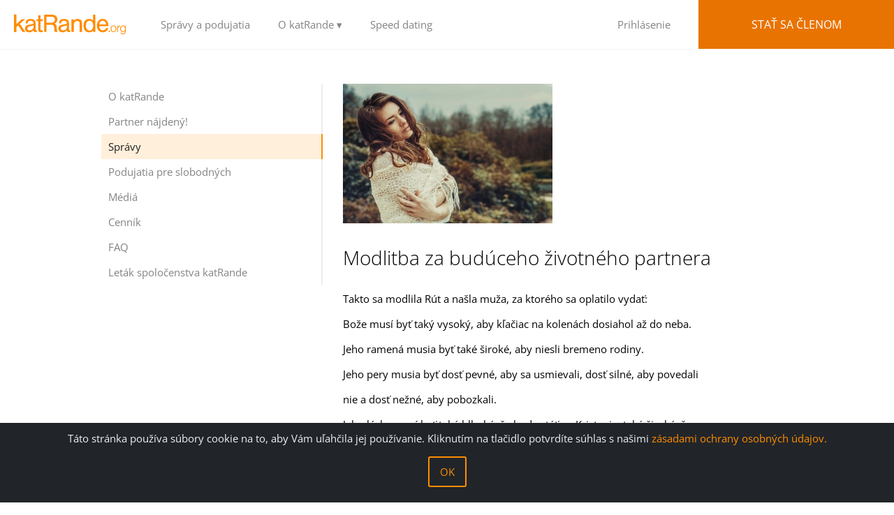

--- FILE ---
content_type: text/html; charset=utf-8
request_url: https://www.katrande.org/index.php?id=168&details=BT6g36dx
body_size: 5473
content:
<?xml version="1.0" encoding="utf-8"?>
<!DOCTYPE html
    PUBLIC "-//W3C//DTD XHTML 1.0 Transitional//EN"
    "http://www.w3.org/TR/xhtml1/DTD/xhtml1-transitional.dtd">
<html xml:lang="sk" xmlns="http://www.w3.org/1999/xhtml">
<head>

<meta http-equiv="Content-Type" content="text/html; charset=utf-8" />
<!-- 
	This website is powered by TYPO3 - inspiring people to share!
	TYPO3 is a free open source Content Management Framework initially created by Kasper Skaarhoj and licensed under GNU/GPL.
	TYPO3 is copyright 1998-2026 of Kasper Skaarhoj. Extensions are copyright of their respective owners.
	Information and contribution at https://typo3.org/
-->

<base href="https://www.katrande.org/" />


<meta name="generator" content="TYPO3 CMS" />
<meta name="keywords" content="KathTreff" />
<meta name="robots" content="INDEX,FOLLOW" />
<meta name="viewport" content="width=device-width" />


<link rel="stylesheet" href="/ct/project/ktcommunities/resources/css/fonts.css?1695825952" media="all" />
<link rel="stylesheet" href="/ct/project/ktcommunities/resources/css/less/public.less.php?1648444200" media="all" />







<title>Správy</title><link rel="shortcut icon" href="fileadmin/communities/katrande/favicon.png" type="image/png">
<link rel="stylesheet" type="text/css" href="/ct/project/ktcommunities/resources/css/katrande.css?1769012924" media="all" />
<style type="text/css">
.hero {
	background: #495a67 url('ct/project/ktcommunities/resources/img/individual_main_image/3_small.jpg') no-repeat center center;
	background-size: cover;
}
@media only screen and (min-width: 700px) {
.hero {
	background: #495a67 url('ct/project/ktcommunities/resources/img/individual_main_image/3_medium.jpg') no-repeat center center;
	background-size: cover;
}
}
@media only screen and (min-width: 2000px) {
.hero {
	background: #495a67 url('ct/project/ktcommunities/resources/img/individual_main_image/3_big.jpg') no-repeat center center;
	background-size: cover;
}
}
#become-member-now {
	background: rgba(0, 0, 0, 0) url('ct/project/ktcommunities/resources/img/individual_main_image/1_signup-bg.jpg') no-repeat scroll center center / cover ;
}
</style>

<link rel="alternate" hreflang="de" href="https://www.kathtreff.org/" />
<link rel="alternate" hreflang="lt" href="https://www.kitolink.lt/" />
<link rel="alternate" hreflang="sk" href="https://www.katrande.org/" />
<link rel="alternate" hreflang="hr" href="https://www.katsus.org/" />
<link rel="alternate" hreflang="en" href="https://www.avemariasingles.com/" />
<link rel="alternate" hreflang="sl" href="https://www.katstik.si/" />
<link rel="alternate" hreflang="hu" href="https://www.parkatt.hu/" />
<link rel="alternate" hreflang="lv" href="https://www.katsat.lv/" />
<link rel="alternate" hreflang="pt" href="https://www.datescatolicos.org/" />
<link rel="alternate" hreflang="es" href="https://www.cathclick.com/" />
<link rel="canonical" href="https://www.katrande.org/index.php?id=168&amp;details=BT6g36dx" /><meta name="twitter:card" content="summary" /><meta property="og:title" content="Modlitba za budúceho životného partnera" /><meta property="og:description" content="Takto sa modlila Rút a našla muža, za ktorého sa oplatilo vydať:" />

</head>
<body class="subpage">
<!-- subpage -->


		<nav class="navbar-inner">
			<a href="/" class="home-link">LOGO</a>
			<div class="icon">
				<span class="first"></span>
				<span class="second"></span>
				<span class="third"></span>
				<span class="fourth"></span>
			</div>
			<ul class="menu">
						<li><a href="/#news-anchor">Správy a podujatia</a></li><li class="dropdown">
							<a>O katRande ▾</a>
							<ul class="sub-menu"><li><a href="/katrandeorg/public-subpages/o-katrande/o-katrande">O katRande</a></li><li><a href="/katrandeorg/public-subpages/o-katrande/partner-najdeny">Partner nájdený!</a></li><li><a href="/katrandeorg/public-subpages/o-katrande/spravy">Správy</a></li><li><a href="/katrandeorg/public-subpages/o-katrande/podujatia-pre-slobodnych">Podujatia pre slobodných</a></li><li><a href="/katrandeorg/public-subpages/o-katrande/media">Médiá</a></li><li><a href="/katrandeorg/public-subpages/o-katrande/cennik">Cenník</a></li><li><a href="/katrandeorg/public-subpages/o-katrande/faq">FAQ</a></li><li><a href="/katrandeorg/public-subpages/o-katrande/letak-spolocenstva-katrande">Leták spoločenstva katRande</a></li></ul></li><li><a href="/katrandeorg/public-subpages/default-title">Speed dating</a></li></li>
						<li id="become-member-wrapper">
							<div id="divLogin">
								<a class="login" href="/ct/index.php">Prihlásenie</a>
								<a href="ct/index.php?register" class="become-member">Stať sa členom</a>
							</div>
						</li>
					</ul>
		</nav>

		<main id="trigger">
			<section>
				<div class="inner-wrapper">
					<div class="clearfix">
						<div class="column-aside">
							<ul class="subnav">
								<li><a href="/katrandeorg/public-subpages/o-katrande/o-katrande">O katRande</a></li><li><a href="/katrandeorg/public-subpages/o-katrande/partner-najdeny">Partner nájdený!</a></li><li><a href="/katrandeorg/public-subpages/o-katrande/spravy" class="active">Správy</a></li><li><a href="/katrandeorg/public-subpages/o-katrande/podujatia-pre-slobodnych">Podujatia pre slobodných</a></li><li><a href="/katrandeorg/public-subpages/o-katrande/media">Médiá</a></li><li><a href="/katrandeorg/public-subpages/o-katrande/cennik">Cenník</a></li><li><a href="/katrandeorg/public-subpages/o-katrande/faq">FAQ</a></li><li><a href="/katrandeorg/public-subpages/o-katrande/letak-spolocenstva-katrande">Leták spoločenstva katRande</a></li>
							</ul>
						</div>
						<div class="column-main right">
							
							<span class="img">
									<img src="ct/files/news/BT6g36dx.jpg" alt="" />
								</span>
								<h2>Modlitba za budúceho životného partnera</h2><p>Takto sa modlila Rút a našla muža, za ktorého sa oplatilo vydať:</p><p>Bože mus&iacute; byť tak&yacute; vysok&yacute;, aby kľačiac na kolen&aacute;ch dosiahol až do neba.</p>
<p>Jeho ramen&aacute; musia byť tak&eacute; &scaron;irok&eacute;, aby niesli bremeno rodiny.</p>
<p>Jeho pery musia byť dosť pevn&eacute;, aby sa usmievali, dosť siln&eacute;, aby povedali</p>
<p>nie a&nbsp;dosť nežn&eacute;, aby pobozkali.</p>
<p>Jeho l&aacute;sky mus&iacute; byť tak&aacute; hlbok&aacute;, že bude st&aacute;ť na Kristovi a&nbsp;tak&aacute; &scaron;irok&aacute;, že</p>
<p>zaberie cel&yacute; straten&yacute; svet.</p>
<p>Mus&iacute; byť dosť akt&iacute;vny, aby z&iacute;skal du&scaron;e,</p>
<p>dosť zrel&yacute;, aby bol nežn&yacute;, dosť schopn&yacute;, aby bol rozumn&yacute;</p>
<p>a&nbsp;jeho ruky musia byť dosť siln&eacute; na nosenie mal&eacute;ho dieťaťa. &nbsp;</p>
<p>&nbsp;</p>
<p>Takto R&uacute;t predniesla Bohu svoju predstavu o bud&uacute;com partnerovi!</p>
<p>Uvedomuj&uacute;c si, ak&aacute; je jej redstava n&aacute;ročn&aacute;, postupne sa zmierovala s&nbsp;t&yacute;m,</p>
<p>že ostane sama. Ale Boh vypočul jej modlitbu a&nbsp;R&uacute;t stretla muža, za</p>
<p>ktor&eacute;ho sa jej oplatilo vydať &ndash; Billyho Grahama. Ako jeho manželka sa stala</p>
<p>mision&aacute;rkou pre cel&yacute; svet! </p>
<p>T&uacute;to modlitbu sme dostali od Soni z&nbsp;Bratislavy</p><a href="index.php?id=168" class="btn-02">Zobraziť všetky novinky</a>
						</div>
					</div>
				</div>
			</section>
			<section id="become-member-now">
				<div class="inner-wrapper">
					<div class="become-member-wrapper"><h2>Nájsť partnera pre život</h2><br />
					<a href="/ct/index.php?register" class="membership">Stať sa členom</a></div>
				</div>
			</section>
			<footer>
				<div class="footer clearfix">
					<!-- TEST Welt-->
					<div class="inner-wrapper">
						<div class="left">
							Handmade with <a href="https://www.community-template.de" target="_blank"><img style="vertical-align: middle;" src="/ct/img/logos/ct_24x24.png" border="0"></a> <a href="https://www.community-template.de" target="_blank">Community Template</a><br />
							&copy; 2006 (<a href="//www.kathtreff.org" target="_blank">kathTreff</a>) -2026&nbsp;Gudrun Kugler
						</div>
						<div class="right">
							<div class="footer-social">
									<ul class="clearfix">
										<li><a target="_blank" href="https://www.facebook.com/katrande/" class="fb icon-facebook"></a> </li>
										
										
										
									</ul>
								</div><ul><li><a href="/katrandeorg/public-subpages/footer-menu/linky">Linky</a></li><li><a href="/katrandeorg/public-subpages/footer-menu/typy-na-vylepsenie-profilu">Typy na vylepšenie profilu</a></li><li><a href="/katrandeorg/public-subpages/footer-menu/pravidla-a-podmienky">Pravidlá a podmienky</a></li><li><a href="/katrandeorg/public-subpages/footer-menu/tiraz">Tiráž</a></li><li><a href="/katrandeorg/public-subpages/footer-menu/kontakt">Kontakt</a></li><li><a href="/katrandeorg/public-subpages/footer-menu/ochrana-osobnych-udajov">Ochrana osobných údajov</a></li></ul>
						</div>
					</div>
				</div>
			</footer>
		</main>

		<script src="/ct/project/ktcommunities/js/jquery-3.7.1.min.js"></script>
		<script src="/ct/project/ktcommunities/js/gsap-1.14.2/TweenMax.min.js"></script>
		<script src="/ct/project/ktcommunities/js/jquery.scrollmagic-1.3.0.min.js"></script>
		<!--<link rel="stylesheet" type="text/css" href="//cdn.jsdelivr.net/jquery.slick/1.3.15/slick.css">-->
		<script type="text/javascript" src="/ct/project/ktcommunities/js/jquery.slick-1.3.15.min.js"></script>
		<!--<script type="text/javascript" src="ct/project/ktcommunities/js/fastclick-1.0.3.min.js"></script>-->
		
		<script type="text/javascript">
			(function() {
			  $(".icon").on('click', function() {
				$(this).toggleClass('active');
				$('.navbar-inner').toggleClass('active');
				$('body').toggleClass('nav-active');
			  });
			  $(".dropdown").on('click', function() {
				$(this).toggleClass('dropdown-open');
			  });
			}).call(this);
		</script>

		<!--<script type="text/javascript">
			$(function() {
				FastClick.attach(document.body);
			});f
		</script>-->

		<script type="text/javascript">
			$(document).ready(function() {
				$('.success-stories-slider').slick({
				  dots: true,
				  infinite: true,
				  speed: 300,
				  slidesToShow: 3,
				  slidesToScroll: 3,
				  responsive: [
					{
					  breakpoint: 600,
					  settings: {
						slidesToShow: 2,
						slidesToScroll: 2
					  }
					},
					{
					  breakpoint: 480,
					  settings: {
						slidesToShow: 1,
						slidesToScroll: 1
					  }
					}
					// You can unslick at a given breakpoint now by adding:
					// settings: "unslick"
					// instead of a settings object
				  ]
				});
				$('.quote-slider').slick({
				  dots: true,
				  infinite: true,
				  fade: true,
				  speed: 300,
				  slidesToShow: 1,
				});

				jQuery.ajax({
						url: 'ct/project/ktcommunities/func/user_login_status.php',
						type: 'GET',
						success:function(data) {
							if(data == 1)
							{
								jQuery('#divLogin').html('<a class="login" href="ct/index.php">Community</a><a class="become-member" href="ct/index.php?logout">Logout</a>');
								jQuery('#divPackagePopUp').hide();
							}
						},
						cache: false,
						contentType: false,
						processData: false
					});

				// Check if the popup should be hidden
				if(localStorage.getItem("specialPopUpHidden") === "true") 
				{
					$('.img_popup').hide();
				} else {
					$('.img_popup').show();
				}

				// Function to hide the popup and set localStorage
				$('.popup_close').click(function(e) {
					e.preventDefault();
					$('.img_popup').hide();
					localStorage.setItem("specialPopUpHidden", "true");
				});
			});
		</script>

		<script>
			 $(function() {

			   // initiate scrollmagic
			   var scrollMagicController = new ScrollMagic();

			   // Create Animation for 0.3s
			   var tween3 = TweenMax.to('#become-member-wrapper', 0.3, {
				 right: 0, ease: Expo.easeOut, delay: 0.3
			   });

			   var scene3 = new ScrollScene({
				 triggerElement: '#trigger',
					offset: 180
			   })
			   .setTween(tween3)
			   .addTo(scrollMagicController);
			 });
		</script>
		<script>
  (function(i,s,o,g,r,a,m){i['GoogleAnalyticsObject']=r;i[r]=i[r]||function(){
  (i[r].q=i[r].q||[]).push(arguments)},i[r].l=1*new Date();a=s.createElement(o),
  m=s.getElementsByTagName(o)[0];a.async=1;a.src=g;m.parentNode.insertBefore(a,m)
  })(window,document,'script','//www.google-analytics.com/analytics.js','ga');
  ga('create', 'UA-852211-47', 'auto');
  ga('set', 'anonymizeIp', true);
  ga('send', 'pageview');
</script>					<div class="cookiealert" role="alert">
						<div class="cookiealert-container">
							<div>Táto stránka používa súbory cookie na to, aby Vám uľahčila jej používanie. Kliknutím na tlačidlo potvrdíte súhlas s našimi <a href="https://www.katrande.org/index.php?id=1279" target="_blank">zásadami ochrany osobných údajov. </a> <br><a href="https://www.katrande.org/index.php?id=168&amp;details=BT6g36dx#" class="acceptcookies">OK </a></div>
						</div>
					</div>
					<script type="text/javascript">
						$(document).ready(function(){

							var cookieAlert = document.querySelector(".cookiealert");
							var acceptCookies = document.querySelector(".acceptcookies");

							if(cookieAlert == null) {
								return;
							}

							if(!getCookie("acceptCookies")) {
								cookieAlert.classList.add("show");
							}

							acceptCookies.addEventListener("click", function () {
								setCookie("acceptCookies", true, 60);
								cookieAlert.classList.remove("show");
							});
						});

						function setCookie(cname, cvalue, exdays) {
							var d = new Date();
							d.setTime(d.getTime() + (exdays * 24 * 60 * 60 * 1000));
							var expires = "expires=" + d.toUTCString();
							document.cookie = cname + "=" + cvalue + ";" + expires + ";path=/";
						}

						function getCookie(cname) {
							var name = cname + "=";
							var decodedCookie = decodeURIComponent(document.cookie);
							var ca = decodedCookie.split(';');
							for (var i = 0; i < ca.length; i++) {
								var c = ca[i];
								while (c.charAt(0) === ' ') {
									c = c.substring(1);
								}
								if(c.indexOf(name) === 0) {
									return c.substring(name.length, c.length);
								}
							}
							return "";
						}

					</script>
				
		<!-- Matomo -->
<script>
  var _paq = window._paq = window._paq || [];
  /* tracker methods like "setCustomDimension" should be called before "trackPageView" */
  _paq.push(['trackPageView']);
  _paq.push(['enableLinkTracking']);
  (function() {
    var u="https://www.kathtreff.org/ct/matomo/";
    _paq.push(['setTrackerUrl', u+'matomo.php']);
    _paq.push(['setSiteId', '3']);
    var d=document, g=d.createElement('script'), s=d.getElementsByTagName('script')[0];
    g.async=true; g.src=u+'matomo.js'; s.parentNode.insertBefore(g,s);
  })();
</script>
<!-- End Matomo Code -->




</body>
</html>

--- FILE ---
content_type: text/css
request_url: https://www.katrande.org/ct/project/ktcommunities/resources/css/katrande.css?1769012924
body_size: 103
content:
body .home-link {	
	background-image: url('../img/logo/logo-sprite_katrande.svg');
	width: 180px;
}

@media (max-width: 1135px) {
	header .home-link {
	    transform: scale(0.61);
	    -webkit-transform: scale(0.61);
	    -ms-transform: scale(0.61);
	    transform-origin: -5px 24px;
	}
}

--- FILE ---
content_type: text/plain
request_url: https://www.google-analytics.com/j/collect?v=1&_v=j102&aip=1&a=2114784790&t=pageview&_s=1&dl=https%3A%2F%2Fwww.katrande.org%2Findex.php%3Fid%3D168%26details%3DBT6g36dx&ul=en-us%40posix&dt=Spr%C3%A1vy&sr=1280x720&vp=1280x720&_u=YEBAAEABAAAAACAAI~&jid=1500839132&gjid=323359336&cid=912046158.1769012926&tid=UA-852211-47&_gid=1127672932.1769012926&_r=1&_slc=1&z=563520540
body_size: -450
content:
2,cG-P4H78T3WKT

--- FILE ---
content_type: image/svg+xml
request_url: https://www.katrande.org/ct/project/ktcommunities/resources/img/logo/logo-sprite_katrande.svg
body_size: 6304
content:
<?xml version="1.0" encoding="utf-8"?>
<!-- Generator: Adobe Illustrator 16.0.3, SVG Export Plug-In . SVG Version: 6.00 Build 0)  -->
<!DOCTYPE svg PUBLIC "-//W3C//DTD SVG 1.1//EN" "http://www.w3.org/Graphics/SVG/1.1/DTD/svg11.dtd">
<svg version="1.1" id="Layer_1" xmlns="http://www.w3.org/2000/svg" xmlns:xlink="http://www.w3.org/1999/xlink" x="0px" y="0px"
	 width="245px" height="320px" viewBox="0 0 245 320" enable-background="new 0 0 245 320" xml:space="preserve">
<g>
	<path fill="#FF4600" d="M5,5.867h3.399v13.834l7.676-7.115l4.715-0.006l0.007,0.029l-7.338,6.539l7.935,11.707h-4.183l-6.116-9.516
		l-2.695,2.322v7.244H5V5.867z"/>
	<path fill="#FF4600" d="M30.604,19.602c1.84-0.346,2.277-0.812,2.292-1.84c0.015-1.66-1.136-2.738-3.629-2.953
		c-0.237-0.023-0.475-0.029-0.705-0.037c-2.364-0.029-3.65,1.223-3.802,3.068l-0.064,0.762h-3.055l0.145-1.027
		c0.488-3.529,2.551-5.375,6.812-5.426c4.995-0.057,7.31,2.098,7.302,5.686v9.674c0,0.545,0.28,0.762,1.229,0.811l0.618,0.029v2.379
		l-0.819,0.137c-0.446,0.078-0.892,0.121-1.344,0.145c-1.358,0.043-2.221-0.619-2.509-1.855l-0.122-0.539l-0.92,0.762
		c-1.545,1.279-3.213,1.861-5.376,1.861c-2.105,0-3.528-0.617-4.621-1.84c-0.869-0.969-1.315-2.135-1.322-3.514
		c-0.007-2.148,1.128-3.91,3.399-4.916c0.409-0.18,0.834-0.309,1.272-0.389L30.604,19.602z M32.976,21.34l-1.423,0.461
		c-0.776,0.244-1.739,0.496-3.234,0.805c-3.306,0.676-4.247,1.668-4.189,3.205c0.058,1.703,1.279,2.818,3.385,2.811
		c0.388-0.008,0.776-0.043,1.157-0.115c2.529-0.482,4.24-2.43,4.298-4.391c0.007-0.338,0.007-0.67,0.007-1.006V21.34z"/>
	<path fill="#FF4600" d="M37.294,12.666h2.4V7.082h3.399v5.555h3.191v2.666h-3.22l-0.007,11.111c0,1.223,0.043,1.408,0.424,1.762
		c0.229,0.215,0.567,0.338,0.927,0.322c0.331-0.006,0.712-0.094,1.164-0.273l0.684-0.266v2.818l-1.144,0.207
		c-0.561,0.102-1.149,0.166-1.782,0.18c-2.45,0.072-3.68-1.271-3.672-4.477l0.007-11.385h-2.372V12.666z"/>
	<path fill="#FF4600" d="M48.145,6.025h10.788l1.179,0.021c3.809,0.107,6.339,2.17,6.942,5.484c0.079,0.438,0.114,0.875,0.114,1.322
		c-0.014,2.178-1.006,4.082-2.737,5.289c-0.224,0.158-0.453,0.295-0.69,0.416l-0.575,0.303l0.575,0.316
		c1.352,0.754,2.041,1.926,2.372,4.605c0.043,0.359,0.079,0.713,0.107,1.072l0.259,2.68c0.094,0.906,0.266,1.553,0.611,2.357
		l0.373,0.885h-4.132l-0.252-1.279c-0.094-0.467-0.173-1.057-0.273-2.395c-0.035-0.588-0.086-1.178-0.144-1.768
		c-0.352-3.68-1.688-4.9-4.916-4.9l-6.173,0.006v10.363h-3.429V6.025z M57.991,17.574c0.33,0,0.668-0.021,0.999-0.057
		c2.271-0.26,3.478-1.043,4.204-2.553c0.352-0.719,0.503-1.516,0.438-2.312c-0.166-2.271-1.797-3.615-5.01-3.717
		c-0.309-0.014-0.618-0.021-0.92-0.021l-6.13,0.008v8.652H57.991z"/>
	<path fill="#FF4600" d="M78.421,19.602c1.84-0.346,2.278-0.812,2.293-1.84c0.015-1.66-1.136-2.738-3.629-2.953
		c-0.237-0.023-0.475-0.029-0.705-0.037c-2.364-0.029-3.65,1.223-3.802,3.068l-0.064,0.762h-3.055l0.145-1.027
		c0.488-3.529,2.551-5.375,6.812-5.426c4.995-0.057,7.31,2.098,7.302,5.686v9.674c0,0.545,0.28,0.762,1.229,0.811l0.618,0.029v2.379
		l-0.819,0.137c-0.446,0.078-0.892,0.121-1.344,0.145c-1.358,0.043-2.222-0.619-2.509-1.855l-0.122-0.539l-0.92,0.762
		c-1.545,1.279-3.213,1.861-5.376,1.861c-2.105,0-3.528-0.617-4.621-1.84c-0.869-0.969-1.315-2.135-1.322-3.514
		c-0.007-2.148,1.128-3.91,3.399-4.916c0.409-0.18,0.834-0.309,1.272-0.389L78.421,19.602z M80.793,21.34l-1.423,0.461
		c-0.776,0.244-1.739,0.496-3.234,0.805c-3.306,0.676-4.247,1.668-4.189,3.205c0.058,1.703,1.279,2.818,3.385,2.811
		c0.388-0.008,0.776-0.043,1.157-0.115c2.529-0.482,4.24-2.43,4.298-4.391c0.007-0.338,0.007-0.67,0.007-1.006V21.34z"/>
	<path fill="#FF4600" d="M87.364,12.695h3.428l-0.021,2.127l0.028,0.008l0.273-0.381c1.1-1.459,2.516-2.143,4.995-2.244
		c0.216-0.014,0.431-0.014,0.646-0.014c3.414,0.021,5.333,1.775,5.699,4.945c0.036,0.344,0.058,0.682,0.058,1.027l0.021,12.691
		h-3.399l-0.021-11.986c0-1.51-0.266-2.25-0.92-2.891c-0.518-0.518-1.265-0.834-2.221-0.877c-0.445-0.014-0.892,0.021-1.33,0.109
		c-2.35,0.467-3.377,1.572-3.701,3.658c-0.05,0.344-0.079,0.682-0.079,1.027l-0.007,10.959h-3.449V12.695z"/>
	<path fill="#FF4600" d="M118.253,14.613V5.996h3.349v24.832h-3.299v-2.057l-0.381,0.367c-1.739,1.666-3.068,2.221-5.541,2.213
		c-4.499-0.008-7.732-3.35-7.798-9.408c-0.064-6.129,2.803-9.371,7.151-9.766c0.302-0.029,0.604-0.037,0.905-0.037
		c1.833,0.016,3.127,0.496,4.736,1.783L118.253,14.613z M108.04,22.734c0.13,3.854,2.465,6.059,5.139,6.053
		c2.911-0.008,5.333-2.545,5.261-7.209c-0.007-0.252-0.015-0.496-0.028-0.748c-0.223-3.65-2.07-5.742-4.822-6.021
		c-0.259-0.029-0.525-0.037-0.784-0.023c-2.666,0.131-4.556,2.236-4.757,6.477C108.025,21.75,108.019,22.238,108.04,22.734z"/>
	<path fill="#FF4600" d="M140.213,22.555H127.04l0.15,0.941c0.237,1.453,0.575,2.25,1.172,2.998
		c1.021,1.271,2.328,1.918,3.759,1.977c1.969,0.07,3.637-0.949,4.456-2.695l0.236-0.512h3.163l-0.346,1.029
		c-0.991,2.918-3.133,4.584-6.54,4.922c-0.33,0.037-0.661,0.051-0.991,0.051c-4.779,0.029-8.352-3.578-8.388-9.602
		c-0.028-5.541,3.579-9.4,8.121-9.566c4.65-0.164,8.187,3.314,8.352,9.271L140.213,22.555z M136.734,20.125l-0.093-0.883
		c-0.151-1.408-0.445-2.135-1.121-2.926c-0.913-1.062-2.214-1.623-3.564-1.545c-0.662,0.029-1.33,0.209-1.97,0.525
		c-0.201,0.1-0.396,0.215-0.582,0.338c-1.207,0.818-1.947,1.982-2.257,3.686l-0.144,0.805H136.734z"/>
	<path fill="#FF4600" d="M140.762,29.02h1.585v1.836h-1.585V29.02z"/>
	<path fill="#FF4600" d="M147.424,21.504c2.56-0.082,4.241,1.566,4.303,4.584c0.058,3.197-1.671,5.027-4.339,5.02
		c-2.345-0.004-4.005-1.703-4.048-4.576C143.289,23.391,144.981,21.584,147.424,21.504z M147.448,30.16
		c1.852,0.021,3.123-1.338,3.115-3.949c-0.007-2.633-1.325-3.936-3.302-3.721c-1.675,0.18-2.776,1.477-2.763,3.973
		C144.514,28.832,145.777,30.143,147.448,30.16z"/>
	<path fill="#FF4600" d="M152.938,21.742h1.055v0.58l-0.036,1.32h0.015l0.09-0.316c0.122-0.404,0.353-0.773,0.674-1.066
		c0.453-0.418,1.022-0.637,1.678-0.637h0.555v1.109l-0.54,0.057c-1.242,0.123-2.071,0.93-2.345,2.615
		c-0.032,0.201-0.05,0.406-0.05,0.611l0.014,4.84h-1.108V21.742z"/>
	<path fill="#FF4600" d="M164.036,23.223l0.014-0.004l-0.011-1.477h1.016l0.008,6.654c0,0.674-0.011,1.307-0.029,1.852
		c-0.09,2.566-1.379,3.867-4.062,3.885c-1.995,0.014-3.224-0.957-3.446-2.125l-0.065-0.334h1.203l0.039,0.191
		c0.138,0.645,0.674,1.09,1.801,1.234c0.188,0.021,0.375,0.033,0.562,0.033c1.962,0,2.841-0.904,2.924-2.906
		c0.007-0.141,0.011-0.275,0.011-0.414l0.007-0.67l-0.011-0.004l-0.201,0.309c-0.494,0.742-1.643,1.352-2.885,1.352
		c-2.208,0-3.99-1.791-3.965-4.664c0.028-2.873,1.804-4.619,4.048-4.639c1.34-0.014,2.354,0.545,2.83,1.361L164.036,23.223z
		 M158.104,26.148c0.021,2.406,1.325,3.688,3.036,3.645c1.646-0.043,2.729-1.158,2.841-3.064c0.011-0.193,0.015-0.389,0.019-0.582
		c0.007-2.398-1.185-3.678-2.849-3.678c-1.434,0-2.488,0.871-2.906,2.514C158.148,25.365,158.098,25.758,158.104,26.148z"/>
</g>
<rect fill="none" width="245" height="40"/>
<g>
	<path fill="#53A335" d="M5,45.867h3.399v13.834l7.676-7.115l4.715-0.006l0.007,0.029l-7.338,6.539l7.935,11.707h-4.183
		l-6.116-9.516l-2.695,2.322v7.244H5V45.867z"/>
	<path fill="#53A335" d="M30.604,59.602c1.84-0.346,2.277-0.812,2.292-1.84c0.015-1.66-1.136-2.738-3.629-2.953
		c-0.237-0.023-0.475-0.029-0.705-0.037c-2.364-0.029-3.65,1.223-3.802,3.068l-0.064,0.762h-3.055l0.145-1.027
		c0.488-3.529,2.551-5.375,6.812-5.426c4.995-0.057,7.31,2.098,7.302,5.686v9.674c0,0.545,0.28,0.762,1.229,0.811l0.618,0.029v2.379
		l-0.819,0.137c-0.446,0.078-0.892,0.121-1.344,0.145c-1.358,0.043-2.221-0.619-2.509-1.855l-0.122-0.539l-0.92,0.762
		c-1.545,1.279-3.213,1.861-5.376,1.861c-2.105,0-3.528-0.617-4.621-1.84c-0.869-0.969-1.315-2.135-1.322-3.514
		c-0.007-2.148,1.128-3.91,3.399-4.916c0.409-0.18,0.834-0.309,1.272-0.389L30.604,59.602z M32.976,61.34l-1.423,0.461
		c-0.776,0.244-1.739,0.496-3.234,0.805c-3.306,0.676-4.247,1.668-4.189,3.205c0.058,1.703,1.279,2.818,3.385,2.811
		c0.388-0.008,0.776-0.043,1.157-0.115c2.529-0.482,4.24-2.43,4.298-4.391c0.007-0.338,0.007-0.67,0.007-1.006V61.34z"/>
	<path fill="#53A335" d="M37.294,52.666h2.4v-5.584h3.399v5.555h3.191v2.666h-3.22l-0.007,11.111c0,1.223,0.043,1.408,0.424,1.762
		c0.229,0.215,0.567,0.338,0.927,0.322c0.331-0.006,0.712-0.094,1.164-0.273l0.684-0.266v2.818l-1.144,0.207
		c-0.561,0.102-1.149,0.166-1.782,0.18c-2.45,0.072-3.68-1.271-3.672-4.477l0.007-11.385h-2.372V52.666z"/>
	<path fill="#53A335" d="M48.145,46.025h10.788l1.179,0.021c3.809,0.107,6.339,2.17,6.942,5.484
		c0.079,0.438,0.114,0.875,0.114,1.322c-0.014,2.178-1.006,4.082-2.737,5.289c-0.224,0.158-0.453,0.295-0.69,0.416l-0.575,0.303
		l0.575,0.316c1.352,0.754,2.041,1.926,2.372,4.605c0.043,0.359,0.079,0.713,0.107,1.072l0.259,2.68
		c0.094,0.906,0.266,1.553,0.611,2.357l0.373,0.885h-4.132l-0.252-1.279c-0.094-0.467-0.173-1.057-0.273-2.395
		c-0.035-0.588-0.086-1.178-0.144-1.768c-0.352-3.68-1.688-4.9-4.916-4.9l-6.173,0.006v10.363h-3.429V46.025z M57.991,57.574
		c0.33,0,0.668-0.021,0.999-0.057c2.271-0.26,3.478-1.043,4.204-2.553c0.352-0.719,0.503-1.516,0.438-2.312
		c-0.166-2.271-1.797-3.615-5.01-3.717c-0.309-0.014-0.618-0.021-0.92-0.021l-6.13,0.008v8.652H57.991z"/>
	<path fill="#53A335" d="M78.421,59.602c1.84-0.346,2.278-0.812,2.293-1.84c0.015-1.66-1.136-2.738-3.629-2.953
		c-0.237-0.023-0.475-0.029-0.705-0.037c-2.364-0.029-3.65,1.223-3.802,3.068l-0.064,0.762h-3.055l0.145-1.027
		c0.488-3.529,2.551-5.375,6.812-5.426c4.995-0.057,7.31,2.098,7.302,5.686v9.674c0,0.545,0.28,0.762,1.229,0.811l0.618,0.029v2.379
		l-0.819,0.137c-0.446,0.078-0.892,0.121-1.344,0.145c-1.358,0.043-2.222-0.619-2.509-1.855l-0.122-0.539l-0.92,0.762
		c-1.545,1.279-3.213,1.861-5.376,1.861c-2.105,0-3.528-0.617-4.621-1.84c-0.869-0.969-1.315-2.135-1.322-3.514
		c-0.007-2.148,1.128-3.91,3.399-4.916c0.409-0.18,0.834-0.309,1.272-0.389L78.421,59.602z M80.793,61.34l-1.423,0.461
		c-0.776,0.244-1.739,0.496-3.234,0.805c-3.306,0.676-4.247,1.668-4.189,3.205c0.058,1.703,1.279,2.818,3.385,2.811
		c0.388-0.008,0.776-0.043,1.157-0.115c2.529-0.482,4.24-2.43,4.298-4.391c0.007-0.338,0.007-0.67,0.007-1.006V61.34z"/>
	<path fill="#53A335" d="M87.364,52.695h3.428l-0.021,2.127l0.028,0.008l0.273-0.381c1.1-1.459,2.516-2.143,4.995-2.244
		c0.216-0.014,0.431-0.014,0.646-0.014c3.414,0.021,5.333,1.775,5.699,4.945c0.036,0.344,0.058,0.682,0.058,1.027l0.021,12.691
		h-3.399l-0.021-11.986c0-1.51-0.266-2.25-0.92-2.891c-0.518-0.518-1.265-0.834-2.221-0.877c-0.445-0.014-0.892,0.021-1.33,0.109
		c-2.35,0.467-3.377,1.572-3.701,3.658c-0.05,0.344-0.079,0.682-0.079,1.027l-0.007,10.959h-3.449V52.695z"/>
	<path fill="#53A335" d="M118.253,54.613v-8.617h3.349v24.832h-3.299v-2.057l-0.381,0.367c-1.739,1.666-3.068,2.221-5.541,2.213
		c-4.499-0.008-7.732-3.35-7.798-9.408c-0.064-6.129,2.803-9.371,7.151-9.766c0.302-0.029,0.604-0.037,0.905-0.037
		c1.833,0.016,3.127,0.496,4.736,1.783L118.253,54.613z M108.04,62.734c0.13,3.854,2.465,6.059,5.139,6.053
		c2.911-0.008,5.333-2.545,5.261-7.209c-0.007-0.252-0.015-0.496-0.028-0.748c-0.223-3.65-2.07-5.742-4.822-6.021
		c-0.259-0.029-0.525-0.037-0.784-0.023c-2.666,0.131-4.556,2.236-4.757,6.477C108.025,61.75,108.019,62.238,108.04,62.734z"/>
	<path fill="#53A335" d="M140.213,62.555H127.04l0.15,0.941c0.237,1.453,0.575,2.25,1.172,2.998
		c1.021,1.271,2.328,1.918,3.759,1.977c1.969,0.07,3.637-0.949,4.456-2.695l0.236-0.512h3.163l-0.346,1.029
		c-0.991,2.918-3.133,4.584-6.54,4.922c-0.33,0.037-0.661,0.051-0.991,0.051c-4.779,0.029-8.352-3.578-8.388-9.602
		c-0.028-5.541,3.579-9.4,8.121-9.566c4.65-0.164,8.187,3.314,8.352,9.271L140.213,62.555z M136.734,60.125l-0.093-0.883
		c-0.151-1.408-0.445-2.135-1.121-2.926c-0.913-1.062-2.214-1.623-3.564-1.545c-0.662,0.029-1.33,0.209-1.97,0.525
		c-0.201,0.1-0.396,0.215-0.582,0.338c-1.207,0.818-1.947,1.982-2.257,3.686l-0.144,0.805H136.734z"/>
	<path fill="#53A335" d="M140.762,69.02h1.585v1.836h-1.585V69.02z"/>
	<path fill="#53A335" d="M147.424,61.504c2.56-0.082,4.241,1.566,4.303,4.584c0.058,3.197-1.671,5.027-4.339,5.02
		c-2.345-0.004-4.005-1.703-4.048-4.576C143.289,63.391,144.981,61.584,147.424,61.504z M147.448,70.16
		c1.852,0.021,3.123-1.338,3.115-3.949c-0.007-2.633-1.325-3.936-3.302-3.721c-1.675,0.18-2.776,1.477-2.763,3.973
		C144.514,68.832,145.777,70.143,147.448,70.16z"/>
	<path fill="#53A335" d="M152.938,61.742h1.055v0.58l-0.036,1.32h0.015l0.09-0.316c0.122-0.404,0.353-0.773,0.674-1.066
		c0.453-0.418,1.022-0.637,1.678-0.637h0.555v1.109l-0.54,0.057c-1.242,0.123-2.071,0.93-2.345,2.615
		c-0.032,0.201-0.05,0.406-0.05,0.611l0.014,4.84h-1.108V61.742z"/>
	<path fill="#53A335" d="M164.036,63.223l0.014-0.004l-0.011-1.477h1.016l0.008,6.654c0,0.674-0.011,1.307-0.029,1.852
		c-0.09,2.566-1.379,3.867-4.062,3.885c-1.995,0.014-3.224-0.957-3.446-2.125l-0.065-0.334h1.203l0.039,0.191
		c0.138,0.645,0.674,1.09,1.801,1.234c0.188,0.021,0.375,0.033,0.562,0.033c1.962,0,2.841-0.904,2.924-2.906
		c0.007-0.141,0.011-0.275,0.011-0.414l0.007-0.67l-0.011-0.004l-0.201,0.309c-0.494,0.742-1.643,1.352-2.885,1.352
		c-2.208,0-3.99-1.791-3.965-4.664c0.028-2.873,1.804-4.619,4.048-4.639c1.34-0.014,2.354,0.545,2.83,1.361L164.036,63.223z
		 M158.104,66.148c0.021,2.406,1.325,3.688,3.036,3.645c1.646-0.043,2.729-1.158,2.841-3.064c0.011-0.193,0.015-0.389,0.019-0.582
		c0.007-2.398-1.185-3.678-2.849-3.678c-1.434,0-2.488,0.871-2.906,2.514C158.148,65.365,158.098,65.758,158.104,66.148z"/>
</g>
<rect y="40" fill="none" width="245" height="40"/>
<g>
	<path fill="#FF8C00" d="M5,85.867h3.399v13.834l7.676-7.115l4.715-0.006l0.007,0.029l-7.338,6.539l7.935,11.707h-4.183
		l-6.116-9.516l-2.695,2.322v7.244H5V85.867z"/>
	<path fill="#FF8C00" d="M30.604,99.602c1.84-0.346,2.277-0.812,2.292-1.84c0.015-1.66-1.136-2.738-3.629-2.953
		c-0.237-0.023-0.475-0.029-0.705-0.037c-2.364-0.029-3.65,1.223-3.802,3.068l-0.064,0.762h-3.055l0.145-1.027
		c0.488-3.529,2.551-5.375,6.812-5.426c4.995-0.057,7.31,2.098,7.302,5.686v9.674c0,0.545,0.28,0.762,1.229,0.811l0.618,0.029v2.379
		l-0.819,0.137c-0.446,0.078-0.892,0.121-1.344,0.145c-1.358,0.043-2.221-0.619-2.509-1.855l-0.122-0.539l-0.92,0.762
		c-1.545,1.279-3.213,1.861-5.376,1.861c-2.105,0-3.528-0.617-4.621-1.84c-0.869-0.969-1.315-2.135-1.322-3.514
		c-0.007-2.148,1.128-3.91,3.399-4.916c0.409-0.18,0.834-0.309,1.272-0.389L30.604,99.602z M32.976,101.34l-1.423,0.461
		c-0.776,0.244-1.739,0.496-3.234,0.805c-3.306,0.676-4.247,1.668-4.189,3.205c0.058,1.703,1.279,2.818,3.385,2.811
		c0.388-0.008,0.776-0.043,1.157-0.115c2.529-0.482,4.24-2.43,4.298-4.391c0.007-0.338,0.007-0.67,0.007-1.006V101.34z"/>
	<path fill="#FF8C00" d="M37.294,92.666h2.4v-5.584h3.399v5.555h3.191v2.666h-3.22l-0.007,11.111c0,1.223,0.043,1.408,0.424,1.762
		c0.229,0.215,0.567,0.338,0.927,0.322c0.331-0.006,0.712-0.094,1.164-0.273l0.684-0.266v2.818l-1.144,0.207
		c-0.561,0.102-1.149,0.166-1.782,0.18c-2.45,0.072-3.68-1.271-3.672-4.477l0.007-11.385h-2.372V92.666z"/>
	<path fill="#FF8C00" d="M48.145,86.025h10.788l1.179,0.021c3.809,0.107,6.339,2.17,6.942,5.484
		c0.079,0.438,0.114,0.875,0.114,1.322c-0.014,2.178-1.006,4.082-2.737,5.289c-0.224,0.158-0.453,0.295-0.69,0.416l-0.575,0.303
		l0.575,0.316c1.352,0.754,2.041,1.926,2.372,4.605c0.043,0.359,0.079,0.713,0.107,1.072l0.259,2.68
		c0.094,0.906,0.266,1.553,0.611,2.357l0.373,0.885h-4.132l-0.252-1.279c-0.094-0.467-0.173-1.057-0.273-2.395
		c-0.035-0.588-0.086-1.178-0.144-1.768c-0.352-3.68-1.688-4.9-4.916-4.9l-6.173,0.006v10.363h-3.429V86.025z M57.991,97.574
		c0.33,0,0.668-0.021,0.999-0.057c2.271-0.26,3.478-1.043,4.204-2.553c0.352-0.719,0.503-1.516,0.438-2.312
		c-0.166-2.271-1.797-3.615-5.01-3.717c-0.309-0.014-0.618-0.021-0.92-0.021l-6.13,0.008v8.652H57.991z"/>
	<path fill="#FF8C00" d="M78.421,99.602c1.84-0.346,2.278-0.812,2.293-1.84c0.015-1.66-1.136-2.738-3.629-2.953
		c-0.237-0.023-0.475-0.029-0.705-0.037c-2.364-0.029-3.65,1.223-3.802,3.068l-0.064,0.762h-3.055l0.145-1.027
		c0.488-3.529,2.551-5.375,6.812-5.426c4.995-0.057,7.31,2.098,7.302,5.686v9.674c0,0.545,0.28,0.762,1.229,0.811l0.618,0.029v2.379
		l-0.819,0.137c-0.446,0.078-0.892,0.121-1.344,0.145c-1.358,0.043-2.222-0.619-2.509-1.855l-0.122-0.539l-0.92,0.762
		c-1.545,1.279-3.213,1.861-5.376,1.861c-2.105,0-3.528-0.617-4.621-1.84c-0.869-0.969-1.315-2.135-1.322-3.514
		c-0.007-2.148,1.128-3.91,3.399-4.916c0.409-0.18,0.834-0.309,1.272-0.389L78.421,99.602z M80.793,101.34l-1.423,0.461
		c-0.776,0.244-1.739,0.496-3.234,0.805c-3.306,0.676-4.247,1.668-4.189,3.205c0.058,1.703,1.279,2.818,3.385,2.811
		c0.388-0.008,0.776-0.043,1.157-0.115c2.529-0.482,4.24-2.43,4.298-4.391c0.007-0.338,0.007-0.67,0.007-1.006V101.34z"/>
	<path fill="#FF8C00" d="M87.364,92.695h3.428l-0.021,2.127l0.028,0.008l0.273-0.381c1.1-1.459,2.516-2.143,4.995-2.244
		c0.216-0.014,0.431-0.014,0.646-0.014c3.414,0.021,5.333,1.775,5.699,4.945c0.036,0.344,0.058,0.682,0.058,1.027l0.021,12.691
		h-3.399l-0.021-11.986c0-1.51-0.266-2.25-0.92-2.891c-0.518-0.518-1.265-0.834-2.221-0.877c-0.445-0.014-0.892,0.021-1.33,0.109
		c-2.35,0.467-3.377,1.572-3.701,3.658c-0.05,0.344-0.079,0.682-0.079,1.027l-0.007,10.959h-3.449V92.695z"/>
	<path fill="#FF8C00" d="M118.253,94.613v-8.617h3.349v24.832h-3.299v-2.057l-0.381,0.367c-1.739,1.666-3.068,2.221-5.541,2.213
		c-4.499-0.008-7.732-3.35-7.798-9.408c-0.064-6.129,2.803-9.371,7.151-9.766c0.302-0.029,0.604-0.037,0.905-0.037
		c1.833,0.016,3.127,0.496,4.736,1.783L118.253,94.613z M108.04,102.734c0.13,3.854,2.465,6.059,5.139,6.053
		c2.911-0.008,5.333-2.545,5.261-7.209c-0.007-0.252-0.015-0.496-0.028-0.748c-0.223-3.65-2.07-5.742-4.822-6.021
		c-0.259-0.029-0.525-0.037-0.784-0.023c-2.666,0.131-4.556,2.236-4.757,6.477C108.025,101.75,108.019,102.238,108.04,102.734z"/>
	<path fill="#FF8C00" d="M140.213,102.555H127.04l0.15,0.941c0.237,1.453,0.575,2.25,1.172,2.998
		c1.021,1.271,2.328,1.918,3.759,1.977c1.969,0.07,3.637-0.949,4.456-2.695l0.236-0.512h3.163l-0.346,1.029
		c-0.991,2.918-3.133,4.584-6.54,4.922c-0.33,0.037-0.661,0.051-0.991,0.051c-4.779,0.029-8.352-3.578-8.388-9.602
		c-0.028-5.541,3.579-9.4,8.121-9.566c4.65-0.164,8.187,3.314,8.352,9.271L140.213,102.555z M136.734,100.125l-0.093-0.883
		c-0.151-1.408-0.445-2.135-1.121-2.926c-0.913-1.062-2.214-1.623-3.564-1.545c-0.662,0.029-1.33,0.209-1.97,0.525
		c-0.201,0.1-0.396,0.215-0.582,0.338c-1.207,0.818-1.947,1.982-2.257,3.686l-0.144,0.805H136.734z"/>
	<path fill="#FF8C00" d="M140.762,109.02h1.585v1.836h-1.585V109.02z"/>
	<path fill="#FF8C00" d="M147.424,101.504c2.56-0.082,4.241,1.566,4.303,4.584c0.058,3.197-1.671,5.027-4.339,5.02
		c-2.345-0.004-4.005-1.703-4.048-4.576C143.289,103.391,144.981,101.584,147.424,101.504z M147.448,110.16
		c1.852,0.021,3.123-1.338,3.115-3.949c-0.007-2.633-1.325-3.936-3.302-3.721c-1.675,0.18-2.776,1.477-2.763,3.973
		C144.514,108.832,145.777,110.143,147.448,110.16z"/>
	<path fill="#FF8C00" d="M152.938,101.742h1.055v0.58l-0.036,1.32h0.015l0.09-0.316c0.122-0.404,0.353-0.773,0.674-1.066
		c0.453-0.418,1.022-0.637,1.678-0.637h0.555v1.109l-0.54,0.057c-1.242,0.123-2.071,0.93-2.345,2.615
		c-0.032,0.201-0.05,0.406-0.05,0.611l0.014,4.84h-1.108V101.742z"/>
	<path fill="#FF8C00" d="M164.036,103.223l0.014-0.004l-0.011-1.477h1.016l0.008,6.654c0,0.674-0.011,1.307-0.029,1.852
		c-0.09,2.566-1.379,3.867-4.062,3.885c-1.995,0.014-3.224-0.957-3.446-2.125l-0.065-0.334h1.203l0.039,0.191
		c0.138,0.645,0.674,1.09,1.801,1.234c0.188,0.021,0.375,0.033,0.562,0.033c1.962,0,2.841-0.904,2.924-2.906
		c0.007-0.141,0.011-0.275,0.011-0.414l0.007-0.67l-0.011-0.004l-0.201,0.309c-0.494,0.742-1.643,1.352-2.885,1.352
		c-2.208,0-3.99-1.791-3.965-4.664c0.028-2.873,1.804-4.619,4.048-4.639c1.34-0.014,2.354,0.545,2.83,1.361L164.036,103.223z
		 M158.104,106.148c0.021,2.406,1.325,3.688,3.036,3.645c1.646-0.043,2.729-1.158,2.841-3.064c0.011-0.193,0.015-0.389,0.019-0.582
		c0.007-2.398-1.185-3.678-2.849-3.678c-1.434,0-2.488,0.871-2.906,2.514C158.148,105.365,158.098,105.758,158.104,106.148z"/>
</g>
<rect y="80" fill="none" width="245" height="40"/>
<g>
	<path fill="#87447F" d="M5,125.867h3.399v13.834l7.676-7.115l4.715-0.006l0.007,0.029l-7.338,6.539l7.935,11.707h-4.183
		l-6.116-9.516l-2.695,2.322v7.244H5V125.867z"/>
	<path fill="#87447F" d="M30.604,139.602c1.84-0.346,2.277-0.812,2.292-1.84c0.015-1.66-1.136-2.738-3.629-2.953
		c-0.237-0.023-0.475-0.029-0.705-0.037c-2.364-0.029-3.65,1.223-3.802,3.068l-0.064,0.762h-3.055l0.145-1.027
		c0.488-3.529,2.551-5.375,6.812-5.426c4.995-0.057,7.31,2.098,7.302,5.686v9.674c0,0.545,0.28,0.762,1.229,0.811l0.618,0.029v2.379
		l-0.819,0.137c-0.446,0.078-0.892,0.121-1.344,0.145c-1.358,0.043-2.221-0.619-2.509-1.855l-0.122-0.539l-0.92,0.762
		c-1.545,1.279-3.213,1.861-5.376,1.861c-2.105,0-3.528-0.617-4.621-1.84c-0.869-0.969-1.315-2.135-1.322-3.514
		c-0.007-2.148,1.128-3.91,3.399-4.916c0.409-0.18,0.834-0.309,1.272-0.389L30.604,139.602z M32.976,141.34l-1.423,0.461
		c-0.776,0.244-1.739,0.496-3.234,0.805c-3.306,0.676-4.247,1.668-4.189,3.205c0.058,1.703,1.279,2.818,3.385,2.811
		c0.388-0.008,0.776-0.043,1.157-0.115c2.529-0.482,4.24-2.43,4.298-4.391c0.007-0.338,0.007-0.67,0.007-1.006V141.34z"/>
	<path fill="#87447F" d="M37.294,132.666h2.4v-5.584h3.399v5.555h3.191v2.666h-3.22l-0.007,11.111c0,1.223,0.043,1.408,0.424,1.762
		c0.229,0.215,0.567,0.338,0.927,0.322c0.331-0.006,0.712-0.094,1.164-0.273l0.684-0.266v2.818l-1.144,0.207
		c-0.561,0.102-1.149,0.166-1.782,0.18c-2.45,0.072-3.68-1.271-3.672-4.477l0.007-11.385h-2.372V132.666z"/>
	<path fill="#87447F" d="M48.145,126.025h10.788l1.179,0.021c3.809,0.107,6.339,2.17,6.942,5.484
		c0.079,0.438,0.114,0.875,0.114,1.322c-0.014,2.178-1.006,4.082-2.737,5.289c-0.224,0.158-0.453,0.295-0.69,0.416l-0.575,0.303
		l0.575,0.316c1.352,0.754,2.041,1.926,2.372,4.605c0.043,0.359,0.079,0.713,0.107,1.072l0.259,2.68
		c0.094,0.906,0.266,1.553,0.611,2.357l0.373,0.885h-4.132l-0.252-1.279c-0.094-0.467-0.173-1.057-0.273-2.395
		c-0.035-0.588-0.086-1.178-0.144-1.768c-0.352-3.68-1.688-4.9-4.916-4.9l-6.173,0.006v10.363h-3.429V126.025z M57.991,137.574
		c0.33,0,0.668-0.021,0.999-0.057c2.271-0.26,3.478-1.043,4.204-2.553c0.352-0.719,0.503-1.516,0.438-2.312
		c-0.166-2.271-1.797-3.615-5.01-3.717c-0.309-0.014-0.618-0.021-0.92-0.021l-6.13,0.008v8.652H57.991z"/>
	<path fill="#87447F" d="M78.421,139.602c1.84-0.346,2.278-0.812,2.293-1.84c0.015-1.66-1.136-2.738-3.629-2.953
		c-0.237-0.023-0.475-0.029-0.705-0.037c-2.364-0.029-3.65,1.223-3.802,3.068l-0.064,0.762h-3.055l0.145-1.027
		c0.488-3.529,2.551-5.375,6.812-5.426c4.995-0.057,7.31,2.098,7.302,5.686v9.674c0,0.545,0.28,0.762,1.229,0.811l0.618,0.029v2.379
		l-0.819,0.137c-0.446,0.078-0.892,0.121-1.344,0.145c-1.358,0.043-2.222-0.619-2.509-1.855l-0.122-0.539l-0.92,0.762
		c-1.545,1.279-3.213,1.861-5.376,1.861c-2.105,0-3.528-0.617-4.621-1.84c-0.869-0.969-1.315-2.135-1.322-3.514
		c-0.007-2.148,1.128-3.91,3.399-4.916c0.409-0.18,0.834-0.309,1.272-0.389L78.421,139.602z M80.793,141.34l-1.423,0.461
		c-0.776,0.244-1.739,0.496-3.234,0.805c-3.306,0.676-4.247,1.668-4.189,3.205c0.058,1.703,1.279,2.818,3.385,2.811
		c0.388-0.008,0.776-0.043,1.157-0.115c2.529-0.482,4.24-2.43,4.298-4.391c0.007-0.338,0.007-0.67,0.007-1.006V141.34z"/>
	<path fill="#87447F" d="M87.364,132.695h3.428l-0.021,2.127l0.028,0.008l0.273-0.381c1.1-1.459,2.516-2.143,4.995-2.244
		c0.216-0.014,0.431-0.014,0.646-0.014c3.414,0.021,5.333,1.775,5.699,4.945c0.036,0.344,0.058,0.682,0.058,1.027l0.021,12.691
		h-3.399l-0.021-11.986c0-1.51-0.266-2.25-0.92-2.891c-0.518-0.518-1.265-0.834-2.221-0.877c-0.445-0.014-0.892,0.021-1.33,0.109
		c-2.35,0.467-3.377,1.572-3.701,3.658c-0.05,0.344-0.079,0.682-0.079,1.027l-0.007,10.959h-3.449V132.695z"/>
	<path fill="#87447F" d="M118.253,134.613v-8.617h3.349v24.832h-3.299v-2.057l-0.381,0.367c-1.739,1.666-3.068,2.221-5.541,2.213
		c-4.499-0.008-7.732-3.35-7.798-9.408c-0.064-6.129,2.803-9.371,7.151-9.766c0.302-0.029,0.604-0.037,0.905-0.037
		c1.833,0.016,3.127,0.496,4.736,1.783L118.253,134.613z M108.04,142.734c0.13,3.854,2.465,6.059,5.139,6.053
		c2.911-0.008,5.333-2.545,5.261-7.209c-0.007-0.252-0.015-0.496-0.028-0.748c-0.223-3.65-2.07-5.742-4.822-6.021
		c-0.259-0.029-0.525-0.037-0.784-0.023c-2.666,0.131-4.556,2.236-4.757,6.477C108.025,141.75,108.019,142.238,108.04,142.734z"/>
	<path fill="#87447F" d="M140.213,142.555H127.04l0.15,0.941c0.237,1.453,0.575,2.25,1.172,2.998
		c1.021,1.271,2.328,1.918,3.759,1.977c1.969,0.07,3.637-0.949,4.456-2.695l0.236-0.512h3.163l-0.346,1.029
		c-0.991,2.918-3.133,4.584-6.54,4.922c-0.33,0.037-0.661,0.051-0.991,0.051c-4.779,0.029-8.352-3.578-8.388-9.602
		c-0.028-5.541,3.579-9.4,8.121-9.566c4.65-0.164,8.187,3.314,8.352,9.271L140.213,142.555z M136.734,140.125l-0.093-0.883
		c-0.151-1.408-0.445-2.135-1.121-2.926c-0.913-1.062-2.214-1.623-3.564-1.545c-0.662,0.029-1.33,0.209-1.97,0.525
		c-0.201,0.1-0.396,0.215-0.582,0.338c-1.207,0.818-1.947,1.982-2.257,3.686l-0.144,0.805H136.734z"/>
	<path fill="#87447F" d="M140.762,149.02h1.585v1.836h-1.585V149.02z"/>
	<path fill="#87447F" d="M147.424,141.504c2.56-0.082,4.241,1.566,4.303,4.584c0.058,3.197-1.671,5.027-4.339,5.02
		c-2.345-0.004-4.005-1.703-4.048-4.576C143.289,143.391,144.981,141.584,147.424,141.504z M147.448,150.16
		c1.852,0.021,3.123-1.338,3.115-3.949c-0.007-2.633-1.325-3.936-3.302-3.721c-1.675,0.18-2.776,1.477-2.763,3.973
		C144.514,148.832,145.777,150.143,147.448,150.16z"/>
	<path fill="#87447F" d="M152.938,141.742h1.055v0.58l-0.036,1.32h0.015l0.09-0.316c0.122-0.404,0.353-0.773,0.674-1.066
		c0.453-0.418,1.022-0.637,1.678-0.637h0.555v1.109l-0.54,0.057c-1.242,0.123-2.071,0.93-2.345,2.615
		c-0.032,0.201-0.05,0.406-0.05,0.611l0.014,4.84h-1.108V141.742z"/>
	<path fill="#87447F" d="M164.036,143.223l0.014-0.004l-0.011-1.477h1.016l0.008,6.654c0,0.674-0.011,1.307-0.029,1.852
		c-0.09,2.566-1.379,3.867-4.062,3.885c-1.995,0.014-3.224-0.957-3.446-2.125l-0.065-0.334h1.203l0.039,0.191
		c0.138,0.645,0.674,1.09,1.801,1.234c0.188,0.021,0.375,0.033,0.562,0.033c1.962,0,2.841-0.904,2.924-2.906
		c0.007-0.141,0.011-0.275,0.011-0.414l0.007-0.67l-0.011-0.004l-0.201,0.309c-0.494,0.742-1.643,1.352-2.885,1.352
		c-2.208,0-3.99-1.791-3.965-4.664c0.028-2.873,1.804-4.619,4.048-4.639c1.34-0.014,2.354,0.545,2.83,1.361L164.036,143.223z
		 M158.104,146.148c0.021,2.406,1.325,3.688,3.036,3.645c1.646-0.043,2.729-1.158,2.841-3.064c0.011-0.193,0.015-0.389,0.019-0.582
		c0.007-2.398-1.185-3.678-2.849-3.678c-1.434,0-2.488,0.871-2.906,2.514C158.148,145.365,158.098,145.758,158.104,146.148z"/>
</g>
<rect y="120" fill="none" width="245" height="40"/>
<g>
	<path fill="#33A5A4" d="M5,165.867h3.399v13.834l7.676-7.115l4.715-0.006l0.007,0.029l-7.338,6.539l7.935,11.707h-4.183
		l-6.116-9.516l-2.695,2.322v7.244H5V165.867z"/>
	<path fill="#33A5A4" d="M30.604,179.602c1.84-0.346,2.277-0.812,2.292-1.84c0.015-1.66-1.136-2.738-3.629-2.953
		c-0.237-0.023-0.475-0.029-0.705-0.037c-2.364-0.029-3.65,1.223-3.802,3.068l-0.064,0.762h-3.055l0.145-1.027
		c0.488-3.529,2.551-5.375,6.812-5.426c4.995-0.057,7.31,2.098,7.302,5.686v9.674c0,0.545,0.28,0.762,1.229,0.811l0.618,0.029v2.379
		l-0.819,0.137c-0.446,0.078-0.892,0.121-1.344,0.145c-1.358,0.043-2.221-0.619-2.509-1.855l-0.122-0.539l-0.92,0.762
		c-1.545,1.279-3.213,1.861-5.376,1.861c-2.105,0-3.528-0.617-4.621-1.84c-0.869-0.969-1.315-2.135-1.322-3.514
		c-0.007-2.148,1.128-3.91,3.399-4.916c0.409-0.18,0.834-0.309,1.272-0.389L30.604,179.602z M32.976,181.34l-1.423,0.461
		c-0.776,0.244-1.739,0.496-3.234,0.805c-3.306,0.676-4.247,1.668-4.189,3.205c0.058,1.703,1.279,2.818,3.385,2.811
		c0.388-0.008,0.776-0.043,1.157-0.115c2.529-0.482,4.24-2.43,4.298-4.391c0.007-0.338,0.007-0.67,0.007-1.006V181.34z"/>
	<path fill="#33A5A4" d="M37.294,172.666h2.4v-5.584h3.399v5.555h3.191v2.666h-3.22l-0.007,11.111c0,1.223,0.043,1.408,0.424,1.762
		c0.229,0.215,0.567,0.338,0.927,0.322c0.331-0.006,0.712-0.094,1.164-0.273l0.684-0.266v2.818l-1.144,0.207
		c-0.561,0.102-1.149,0.166-1.782,0.18c-2.45,0.072-3.68-1.271-3.672-4.477l0.007-11.385h-2.372V172.666z"/>
	<path fill="#33A5A4" d="M48.145,166.025h10.788l1.179,0.021c3.809,0.107,6.339,2.17,6.942,5.484
		c0.079,0.438,0.114,0.875,0.114,1.322c-0.014,2.178-1.006,4.082-2.737,5.289c-0.224,0.158-0.453,0.295-0.69,0.416l-0.575,0.303
		l0.575,0.316c1.352,0.754,2.041,1.926,2.372,4.605c0.043,0.359,0.079,0.713,0.107,1.072l0.259,2.68
		c0.094,0.906,0.266,1.553,0.611,2.357l0.373,0.885h-4.132l-0.252-1.279c-0.094-0.467-0.173-1.057-0.273-2.395
		c-0.035-0.588-0.086-1.178-0.144-1.768c-0.352-3.68-1.688-4.9-4.916-4.9l-6.173,0.006v10.363h-3.429V166.025z M57.991,177.574
		c0.33,0,0.668-0.021,0.999-0.057c2.271-0.26,3.478-1.043,4.204-2.553c0.352-0.719,0.503-1.516,0.438-2.312
		c-0.166-2.271-1.797-3.615-5.01-3.717c-0.309-0.014-0.618-0.021-0.92-0.021l-6.13,0.008v8.652H57.991z"/>
	<path fill="#33A5A4" d="M78.421,179.602c1.84-0.346,2.278-0.812,2.293-1.84c0.015-1.66-1.136-2.738-3.629-2.953
		c-0.237-0.023-0.475-0.029-0.705-0.037c-2.364-0.029-3.65,1.223-3.802,3.068l-0.064,0.762h-3.055l0.145-1.027
		c0.488-3.529,2.551-5.375,6.812-5.426c4.995-0.057,7.31,2.098,7.302,5.686v9.674c0,0.545,0.28,0.762,1.229,0.811l0.618,0.029v2.379
		l-0.819,0.137c-0.446,0.078-0.892,0.121-1.344,0.145c-1.358,0.043-2.222-0.619-2.509-1.855l-0.122-0.539l-0.92,0.762
		c-1.545,1.279-3.213,1.861-5.376,1.861c-2.105,0-3.528-0.617-4.621-1.84c-0.869-0.969-1.315-2.135-1.322-3.514
		c-0.007-2.148,1.128-3.91,3.399-4.916c0.409-0.18,0.834-0.309,1.272-0.389L78.421,179.602z M80.793,181.34l-1.423,0.461
		c-0.776,0.244-1.739,0.496-3.234,0.805c-3.306,0.676-4.247,1.668-4.189,3.205c0.058,1.703,1.279,2.818,3.385,2.811
		c0.388-0.008,0.776-0.043,1.157-0.115c2.529-0.482,4.24-2.43,4.298-4.391c0.007-0.338,0.007-0.67,0.007-1.006V181.34z"/>
	<path fill="#33A5A4" d="M87.364,172.695h3.428l-0.021,2.127l0.028,0.008l0.273-0.381c1.1-1.459,2.516-2.143,4.995-2.244
		c0.216-0.014,0.431-0.014,0.646-0.014c3.414,0.021,5.333,1.775,5.699,4.945c0.036,0.344,0.058,0.682,0.058,1.027l0.021,12.691
		h-3.399l-0.021-11.986c0-1.51-0.266-2.25-0.92-2.891c-0.518-0.518-1.265-0.834-2.221-0.877c-0.445-0.014-0.892,0.021-1.33,0.109
		c-2.35,0.467-3.377,1.572-3.701,3.658c-0.05,0.344-0.079,0.682-0.079,1.027l-0.007,10.959h-3.449V172.695z"/>
	<path fill="#33A5A4" d="M118.253,174.613v-8.617h3.349v24.832h-3.299v-2.057l-0.381,0.367c-1.739,1.666-3.068,2.221-5.541,2.213
		c-4.499-0.008-7.732-3.35-7.798-9.408c-0.064-6.129,2.803-9.371,7.151-9.766c0.302-0.029,0.604-0.037,0.905-0.037
		c1.833,0.016,3.127,0.496,4.736,1.783L118.253,174.613z M108.04,182.734c0.13,3.854,2.465,6.059,5.139,6.053
		c2.911-0.008,5.333-2.545,5.261-7.209c-0.007-0.252-0.015-0.496-0.028-0.748c-0.223-3.65-2.07-5.742-4.822-6.021
		c-0.259-0.029-0.525-0.037-0.784-0.023c-2.666,0.131-4.556,2.236-4.757,6.477C108.025,181.75,108.019,182.238,108.04,182.734z"/>
	<path fill="#33A5A4" d="M140.213,182.555H127.04l0.15,0.941c0.237,1.453,0.575,2.25,1.172,2.998
		c1.021,1.271,2.328,1.918,3.759,1.977c1.969,0.07,3.637-0.949,4.456-2.695l0.236-0.512h3.163l-0.346,1.029
		c-0.991,2.918-3.133,4.584-6.54,4.922c-0.33,0.037-0.661,0.051-0.991,0.051c-4.779,0.029-8.352-3.578-8.388-9.602
		c-0.028-5.541,3.579-9.4,8.121-9.566c4.65-0.164,8.187,3.314,8.352,9.271L140.213,182.555z M136.734,180.125l-0.093-0.883
		c-0.151-1.408-0.445-2.135-1.121-2.926c-0.913-1.062-2.214-1.623-3.564-1.545c-0.662,0.029-1.33,0.209-1.97,0.525
		c-0.201,0.1-0.396,0.215-0.582,0.338c-1.207,0.818-1.947,1.982-2.257,3.686l-0.144,0.805H136.734z"/>
	<path fill="#33A5A4" d="M140.762,189.02h1.585v1.836h-1.585V189.02z"/>
	<path fill="#33A5A4" d="M147.424,181.504c2.56-0.082,4.241,1.566,4.303,4.584c0.058,3.197-1.671,5.027-4.339,5.02
		c-2.345-0.004-4.005-1.703-4.048-4.576C143.289,183.391,144.981,181.584,147.424,181.504z M147.448,190.16
		c1.852,0.021,3.123-1.338,3.115-3.949c-0.007-2.633-1.325-3.936-3.302-3.721c-1.675,0.18-2.776,1.477-2.763,3.973
		C144.514,188.832,145.777,190.143,147.448,190.16z"/>
	<path fill="#33A5A4" d="M152.938,181.742h1.055v0.58l-0.036,1.32h0.015l0.09-0.316c0.122-0.404,0.353-0.773,0.674-1.066
		c0.453-0.418,1.022-0.637,1.678-0.637h0.555v1.109l-0.54,0.057c-1.242,0.123-2.071,0.93-2.345,2.615
		c-0.032,0.201-0.05,0.406-0.05,0.611l0.014,4.84h-1.108V181.742z"/>
	<path fill="#33A5A4" d="M164.036,183.223l0.014-0.004l-0.011-1.477h1.016l0.008,6.654c0,0.674-0.011,1.307-0.029,1.852
		c-0.09,2.566-1.379,3.867-4.062,3.885c-1.995,0.014-3.224-0.957-3.446-2.125l-0.065-0.334h1.203l0.039,0.191
		c0.138,0.645,0.674,1.09,1.801,1.234c0.188,0.021,0.375,0.033,0.562,0.033c1.962,0,2.841-0.904,2.924-2.906
		c0.007-0.141,0.011-0.275,0.011-0.414l0.007-0.67l-0.011-0.004l-0.201,0.309c-0.494,0.742-1.643,1.352-2.885,1.352
		c-2.208,0-3.99-1.791-3.965-4.664c0.028-2.873,1.804-4.619,4.048-4.639c1.34-0.014,2.354,0.545,2.83,1.361L164.036,183.223z
		 M158.104,186.148c0.021,2.406,1.325,3.688,3.036,3.645c1.646-0.043,2.729-1.158,2.841-3.064c0.011-0.193,0.015-0.389,0.019-0.582
		c0.007-2.398-1.185-3.678-2.849-3.678c-1.434,0-2.488,0.871-2.906,2.514C158.148,185.365,158.098,185.758,158.104,186.148z"/>
</g>
<rect y="160" fill="none" width="245" height="40"/>
<g>
	<path fill="#3572AD" d="M5,205.867h3.399v13.834l7.676-7.115l4.715-0.006l0.007,0.029l-7.338,6.539l7.935,11.707h-4.183
		l-6.116-9.516l-2.695,2.322v7.244H5V205.867z"/>
	<path fill="#3572AD" d="M30.604,219.602c1.84-0.346,2.277-0.812,2.292-1.84c0.015-1.66-1.136-2.738-3.629-2.953
		c-0.237-0.023-0.475-0.029-0.705-0.037c-2.364-0.029-3.65,1.223-3.802,3.068l-0.064,0.762h-3.055l0.145-1.027
		c0.488-3.529,2.551-5.375,6.812-5.426c4.995-0.057,7.31,2.098,7.302,5.686v9.674c0,0.545,0.28,0.762,1.229,0.811l0.618,0.029v2.379
		l-0.819,0.137c-0.446,0.078-0.892,0.121-1.344,0.145c-1.358,0.043-2.221-0.619-2.509-1.855l-0.122-0.539l-0.92,0.762
		c-1.545,1.279-3.213,1.861-5.376,1.861c-2.105,0-3.528-0.617-4.621-1.84c-0.869-0.969-1.315-2.135-1.322-3.514
		c-0.007-2.148,1.128-3.91,3.399-4.916c0.409-0.18,0.834-0.309,1.272-0.389L30.604,219.602z M32.976,221.34l-1.423,0.461
		c-0.776,0.244-1.739,0.496-3.234,0.805c-3.306,0.676-4.247,1.668-4.189,3.205c0.058,1.703,1.279,2.818,3.385,2.811
		c0.388-0.008,0.776-0.043,1.157-0.115c2.529-0.482,4.24-2.43,4.298-4.391c0.007-0.338,0.007-0.67,0.007-1.006V221.34z"/>
	<path fill="#3572AD" d="M37.294,212.666h2.4v-5.584h3.399v5.555h3.191v2.666h-3.22l-0.007,11.111c0,1.223,0.043,1.408,0.424,1.762
		c0.229,0.215,0.567,0.338,0.927,0.322c0.331-0.006,0.712-0.094,1.164-0.273l0.684-0.266v2.818l-1.144,0.207
		c-0.561,0.102-1.149,0.166-1.782,0.18c-2.45,0.072-3.68-1.271-3.672-4.477l0.007-11.385h-2.372V212.666z"/>
	<path fill="#3572AD" d="M48.145,206.025h10.788l1.179,0.021c3.809,0.107,6.339,2.17,6.942,5.484
		c0.079,0.438,0.114,0.875,0.114,1.322c-0.014,2.178-1.006,4.082-2.737,5.289c-0.224,0.158-0.453,0.295-0.69,0.416l-0.575,0.303
		l0.575,0.316c1.352,0.754,2.041,1.926,2.372,4.605c0.043,0.359,0.079,0.713,0.107,1.072l0.259,2.68
		c0.094,0.906,0.266,1.553,0.611,2.357l0.373,0.885h-4.132l-0.252-1.279c-0.094-0.467-0.173-1.057-0.273-2.395
		c-0.035-0.588-0.086-1.178-0.144-1.768c-0.352-3.68-1.688-4.9-4.916-4.9l-6.173,0.006v10.363h-3.429V206.025z M57.991,217.574
		c0.33,0,0.668-0.021,0.999-0.057c2.271-0.26,3.478-1.043,4.204-2.553c0.352-0.719,0.503-1.516,0.438-2.312
		c-0.166-2.271-1.797-3.615-5.01-3.717c-0.309-0.014-0.618-0.021-0.92-0.021l-6.13,0.008v8.652H57.991z"/>
	<path fill="#3572AD" d="M78.421,219.602c1.84-0.346,2.278-0.812,2.293-1.84c0.015-1.66-1.136-2.738-3.629-2.953
		c-0.237-0.023-0.475-0.029-0.705-0.037c-2.364-0.029-3.65,1.223-3.802,3.068l-0.064,0.762h-3.055l0.145-1.027
		c0.488-3.529,2.551-5.375,6.812-5.426c4.995-0.057,7.31,2.098,7.302,5.686v9.674c0,0.545,0.28,0.762,1.229,0.811l0.618,0.029v2.379
		l-0.819,0.137c-0.446,0.078-0.892,0.121-1.344,0.145c-1.358,0.043-2.222-0.619-2.509-1.855l-0.122-0.539l-0.92,0.762
		c-1.545,1.279-3.213,1.861-5.376,1.861c-2.105,0-3.528-0.617-4.621-1.84c-0.869-0.969-1.315-2.135-1.322-3.514
		c-0.007-2.148,1.128-3.91,3.399-4.916c0.409-0.18,0.834-0.309,1.272-0.389L78.421,219.602z M80.793,221.34l-1.423,0.461
		c-0.776,0.244-1.739,0.496-3.234,0.805c-3.306,0.676-4.247,1.668-4.189,3.205c0.058,1.703,1.279,2.818,3.385,2.811
		c0.388-0.008,0.776-0.043,1.157-0.115c2.529-0.482,4.24-2.43,4.298-4.391c0.007-0.338,0.007-0.67,0.007-1.006V221.34z"/>
	<path fill="#3572AD" d="M87.364,212.695h3.428l-0.021,2.127l0.028,0.008l0.273-0.381c1.1-1.459,2.516-2.143,4.995-2.244
		c0.216-0.014,0.431-0.014,0.646-0.014c3.414,0.021,5.333,1.775,5.699,4.945c0.036,0.344,0.058,0.682,0.058,1.027l0.021,12.691
		h-3.399l-0.021-11.986c0-1.51-0.266-2.25-0.92-2.891c-0.518-0.518-1.265-0.834-2.221-0.877c-0.445-0.014-0.892,0.021-1.33,0.109
		c-2.35,0.467-3.377,1.572-3.701,3.658c-0.05,0.344-0.079,0.682-0.079,1.027l-0.007,10.959h-3.449V212.695z"/>
	<path fill="#3572AD" d="M118.253,214.613v-8.617h3.349v24.832h-3.299v-2.057l-0.381,0.367c-1.739,1.666-3.068,2.221-5.541,2.213
		c-4.499-0.008-7.732-3.35-7.798-9.408c-0.064-6.129,2.803-9.371,7.151-9.766c0.302-0.029,0.604-0.037,0.905-0.037
		c1.833,0.016,3.127,0.496,4.736,1.783L118.253,214.613z M108.04,222.734c0.13,3.854,2.465,6.059,5.139,6.053
		c2.911-0.008,5.333-2.545,5.261-7.209c-0.007-0.252-0.015-0.496-0.028-0.748c-0.223-3.65-2.07-5.742-4.822-6.021
		c-0.259-0.029-0.525-0.037-0.784-0.023c-2.666,0.131-4.556,2.236-4.757,6.477C108.025,221.75,108.019,222.238,108.04,222.734z"/>
	<path fill="#3572AD" d="M140.213,222.555H127.04l0.15,0.941c0.237,1.453,0.575,2.25,1.172,2.998
		c1.021,1.271,2.328,1.918,3.759,1.977c1.969,0.07,3.637-0.949,4.456-2.695l0.236-0.512h3.163l-0.346,1.029
		c-0.991,2.918-3.133,4.584-6.54,4.922c-0.33,0.037-0.661,0.051-0.991,0.051c-4.779,0.029-8.352-3.578-8.388-9.602
		c-0.028-5.541,3.579-9.4,8.121-9.566c4.65-0.164,8.187,3.314,8.352,9.271L140.213,222.555z M136.734,220.125l-0.093-0.883
		c-0.151-1.408-0.445-2.135-1.121-2.926c-0.913-1.062-2.214-1.623-3.564-1.545c-0.662,0.029-1.33,0.209-1.97,0.525
		c-0.201,0.1-0.396,0.215-0.582,0.338c-1.207,0.818-1.947,1.982-2.257,3.686l-0.144,0.805H136.734z"/>
	<path fill="#3572AD" d="M140.762,229.02h1.585v1.836h-1.585V229.02z"/>
	<path fill="#3572AD" d="M147.424,221.504c2.56-0.082,4.241,1.566,4.303,4.584c0.058,3.197-1.671,5.027-4.339,5.02
		c-2.345-0.004-4.005-1.703-4.048-4.576C143.289,223.391,144.981,221.584,147.424,221.504z M147.448,230.16
		c1.852,0.021,3.123-1.338,3.115-3.949c-0.007-2.633-1.325-3.936-3.302-3.721c-1.675,0.18-2.776,1.477-2.763,3.973
		C144.514,228.832,145.777,230.143,147.448,230.16z"/>
	<path fill="#3572AD" d="M152.938,221.742h1.055v0.58l-0.036,1.32h0.015l0.09-0.316c0.122-0.404,0.353-0.773,0.674-1.066
		c0.453-0.418,1.022-0.637,1.678-0.637h0.555v1.109l-0.54,0.057c-1.242,0.123-2.071,0.93-2.345,2.615
		c-0.032,0.201-0.05,0.406-0.05,0.611l0.014,4.84h-1.108V221.742z"/>
	<path fill="#3572AD" d="M164.036,223.223l0.014-0.004l-0.011-1.477h1.016l0.008,6.654c0,0.674-0.011,1.307-0.029,1.852
		c-0.09,2.566-1.379,3.867-4.062,3.885c-1.995,0.014-3.224-0.957-3.446-2.125l-0.065-0.334h1.203l0.039,0.191
		c0.138,0.645,0.674,1.09,1.801,1.234c0.188,0.021,0.375,0.033,0.562,0.033c1.962,0,2.841-0.904,2.924-2.906
		c0.007-0.141,0.011-0.275,0.011-0.414l0.007-0.67l-0.011-0.004l-0.201,0.309c-0.494,0.742-1.643,1.352-2.885,1.352
		c-2.208,0-3.99-1.791-3.965-4.664c0.028-2.873,1.804-4.619,4.048-4.639c1.34-0.014,2.354,0.545,2.83,1.361L164.036,223.223z
		 M158.104,226.148c0.021,2.406,1.325,3.688,3.036,3.645c1.646-0.043,2.729-1.158,2.841-3.064c0.011-0.193,0.015-0.389,0.019-0.582
		c0.007-2.398-1.185-3.678-2.849-3.678c-1.434,0-2.488,0.871-2.906,2.514C158.148,225.365,158.098,225.758,158.104,226.148z"/>
</g>
<rect y="200" fill="none" width="245" height="40"/>
<g>
	<path fill="#FFFFFF" d="M5,245.867h3.399v13.834l7.676-7.115l4.715-0.006l0.007,0.029l-7.338,6.539l7.935,11.707h-4.183
		l-6.116-9.516l-2.695,2.322v7.244H5V245.867z"/>
	<path fill="#FFFFFF" d="M30.604,259.602c1.84-0.346,2.277-0.812,2.292-1.84c0.015-1.66-1.136-2.738-3.629-2.953
		c-0.237-0.023-0.475-0.029-0.705-0.037c-2.364-0.029-3.65,1.223-3.802,3.068l-0.064,0.762h-3.055l0.145-1.027
		c0.488-3.529,2.551-5.375,6.812-5.426c4.995-0.057,7.31,2.098,7.302,5.686v9.674c0,0.545,0.28,0.762,1.229,0.811l0.618,0.029v2.379
		l-0.819,0.137c-0.446,0.078-0.892,0.121-1.344,0.145c-1.358,0.043-2.221-0.619-2.509-1.855l-0.122-0.539l-0.92,0.762
		c-1.545,1.279-3.213,1.861-5.376,1.861c-2.105,0-3.528-0.617-4.621-1.84c-0.869-0.969-1.315-2.135-1.322-3.514
		c-0.007-2.148,1.128-3.91,3.399-4.916c0.409-0.18,0.834-0.309,1.272-0.389L30.604,259.602z M32.976,261.34l-1.423,0.461
		c-0.776,0.244-1.739,0.496-3.234,0.805c-3.306,0.676-4.247,1.668-4.189,3.205c0.058,1.703,1.279,2.818,3.385,2.811
		c0.388-0.008,0.776-0.043,1.157-0.115c2.529-0.482,4.24-2.43,4.298-4.391c0.007-0.338,0.007-0.67,0.007-1.006V261.34z"/>
	<path fill="#FFFFFF" d="M37.294,252.666h2.4v-5.584h3.399v5.555h3.191v2.666h-3.22l-0.007,11.111c0,1.223,0.043,1.408,0.424,1.762
		c0.229,0.215,0.567,0.338,0.927,0.322c0.331-0.006,0.712-0.094,1.164-0.273l0.684-0.266v2.818l-1.144,0.207
		c-0.561,0.102-1.149,0.166-1.782,0.18c-2.45,0.072-3.68-1.271-3.672-4.477l0.007-11.385h-2.372V252.666z"/>
	<path fill="#FFFFFF" d="M48.145,246.025h10.788l1.179,0.021c3.809,0.107,6.339,2.17,6.942,5.484
		c0.079,0.438,0.114,0.875,0.114,1.322c-0.014,2.178-1.006,4.082-2.737,5.289c-0.224,0.158-0.453,0.295-0.69,0.416l-0.575,0.303
		l0.575,0.316c1.352,0.754,2.041,1.926,2.372,4.605c0.043,0.359,0.079,0.713,0.107,1.072l0.259,2.68
		c0.094,0.906,0.266,1.553,0.611,2.357l0.373,0.885h-4.132l-0.252-1.279c-0.094-0.467-0.173-1.057-0.273-2.395
		c-0.035-0.588-0.086-1.178-0.144-1.768c-0.352-3.68-1.688-4.9-4.916-4.9l-6.173,0.006v10.363h-3.429V246.025z M57.991,257.574
		c0.33,0,0.668-0.021,0.999-0.057c2.271-0.26,3.478-1.043,4.204-2.553c0.352-0.719,0.503-1.516,0.438-2.312
		c-0.166-2.271-1.797-3.615-5.01-3.717c-0.309-0.014-0.618-0.021-0.92-0.021l-6.13,0.008v8.652H57.991z"/>
	<path fill="#FFFFFF" d="M78.421,259.602c1.84-0.346,2.278-0.812,2.293-1.84c0.015-1.66-1.136-2.738-3.629-2.953
		c-0.237-0.023-0.475-0.029-0.705-0.037c-2.364-0.029-3.65,1.223-3.802,3.068l-0.064,0.762h-3.055l0.145-1.027
		c0.488-3.529,2.551-5.375,6.812-5.426c4.995-0.057,7.31,2.098,7.302,5.686v9.674c0,0.545,0.28,0.762,1.229,0.811l0.618,0.029v2.379
		l-0.819,0.137c-0.446,0.078-0.892,0.121-1.344,0.145c-1.358,0.043-2.222-0.619-2.509-1.855l-0.122-0.539l-0.92,0.762
		c-1.545,1.279-3.213,1.861-5.376,1.861c-2.105,0-3.528-0.617-4.621-1.84c-0.869-0.969-1.315-2.135-1.322-3.514
		c-0.007-2.148,1.128-3.91,3.399-4.916c0.409-0.18,0.834-0.309,1.272-0.389L78.421,259.602z M80.793,261.34l-1.423,0.461
		c-0.776,0.244-1.739,0.496-3.234,0.805c-3.306,0.676-4.247,1.668-4.189,3.205c0.058,1.703,1.279,2.818,3.385,2.811
		c0.388-0.008,0.776-0.043,1.157-0.115c2.529-0.482,4.24-2.43,4.298-4.391c0.007-0.338,0.007-0.67,0.007-1.006V261.34z"/>
	<path fill="#FFFFFF" d="M87.364,252.695h3.428l-0.021,2.127l0.028,0.008l0.273-0.381c1.1-1.459,2.516-2.143,4.995-2.244
		c0.216-0.014,0.431-0.014,0.646-0.014c3.414,0.021,5.333,1.775,5.699,4.945c0.036,0.344,0.058,0.682,0.058,1.027l0.021,12.691
		h-3.399l-0.021-11.986c0-1.51-0.266-2.25-0.92-2.891c-0.518-0.518-1.265-0.834-2.221-0.877c-0.445-0.014-0.892,0.021-1.33,0.109
		c-2.35,0.467-3.377,1.572-3.701,3.658c-0.05,0.344-0.079,0.682-0.079,1.027l-0.007,10.959h-3.449V252.695z"/>
	<path fill="#FFFFFF" d="M118.253,254.613v-8.617h3.349v24.832h-3.299v-2.057l-0.381,0.367c-1.739,1.666-3.068,2.221-5.541,2.213
		c-4.499-0.008-7.732-3.35-7.798-9.408c-0.064-6.129,2.803-9.371,7.151-9.766c0.302-0.029,0.604-0.037,0.905-0.037
		c1.833,0.016,3.127,0.496,4.736,1.783L118.253,254.613z M108.04,262.734c0.13,3.854,2.465,6.059,5.139,6.053
		c2.911-0.008,5.333-2.545,5.261-7.209c-0.007-0.252-0.015-0.496-0.028-0.748c-0.223-3.65-2.07-5.742-4.822-6.021
		c-0.259-0.029-0.525-0.037-0.784-0.023c-2.666,0.131-4.556,2.236-4.757,6.477C108.025,261.75,108.019,262.238,108.04,262.734z"/>
	<path fill="#FFFFFF" d="M140.213,262.555H127.04l0.15,0.941c0.237,1.453,0.575,2.25,1.172,2.998
		c1.021,1.271,2.328,1.918,3.759,1.977c1.969,0.07,3.637-0.949,4.456-2.695l0.236-0.512h3.163l-0.346,1.029
		c-0.991,2.918-3.133,4.584-6.54,4.922c-0.33,0.037-0.661,0.051-0.991,0.051c-4.779,0.029-8.352-3.578-8.388-9.602
		c-0.028-5.541,3.579-9.4,8.121-9.566c4.65-0.164,8.187,3.314,8.352,9.271L140.213,262.555z M136.734,260.125l-0.093-0.883
		c-0.151-1.408-0.445-2.135-1.121-2.926c-0.913-1.062-2.214-1.623-3.564-1.545c-0.662,0.029-1.33,0.209-1.97,0.525
		c-0.201,0.1-0.396,0.215-0.582,0.338c-1.207,0.818-1.947,1.982-2.257,3.686l-0.144,0.805H136.734z"/>
	<path fill="#FFFFFF" d="M140.762,269.02h1.585v1.836h-1.585V269.02z"/>
	<path fill="#FFFFFF" d="M147.424,261.504c2.56-0.082,4.241,1.566,4.303,4.584c0.058,3.197-1.671,5.027-4.339,5.02
		c-2.345-0.004-4.005-1.703-4.048-4.576C143.289,263.391,144.981,261.584,147.424,261.504z M147.448,270.16
		c1.852,0.021,3.123-1.338,3.115-3.949c-0.007-2.633-1.325-3.936-3.302-3.721c-1.675,0.18-2.776,1.477-2.763,3.973
		C144.514,268.832,145.777,270.143,147.448,270.16z"/>
	<path fill="#FFFFFF" d="M152.938,261.742h1.055v0.58l-0.036,1.32h0.015l0.09-0.316c0.122-0.404,0.353-0.773,0.674-1.066
		c0.453-0.418,1.022-0.637,1.678-0.637h0.555v1.109l-0.54,0.057c-1.242,0.123-2.071,0.93-2.345,2.615
		c-0.032,0.201-0.05,0.406-0.05,0.611l0.014,4.84h-1.108V261.742z"/>
	<path fill="#FFFFFF" d="M164.036,263.223l0.014-0.004l-0.011-1.477h1.016l0.008,6.654c0,0.674-0.011,1.307-0.029,1.852
		c-0.09,2.566-1.379,3.867-4.062,3.885c-1.995,0.014-3.224-0.957-3.446-2.125l-0.065-0.334h1.203l0.039,0.191
		c0.138,0.645,0.674,1.09,1.801,1.234c0.188,0.021,0.375,0.033,0.562,0.033c1.962,0,2.841-0.904,2.924-2.906
		c0.007-0.141,0.011-0.275,0.011-0.414l0.007-0.67l-0.011-0.004l-0.201,0.309c-0.494,0.742-1.643,1.352-2.885,1.352
		c-2.208,0-3.99-1.791-3.965-4.664c0.028-2.873,1.804-4.619,4.048-4.639c1.34-0.014,2.354,0.545,2.83,1.361L164.036,263.223z
		 M158.104,266.148c0.021,2.406,1.325,3.688,3.036,3.645c1.646-0.043,2.729-1.158,2.841-3.064c0.011-0.193,0.015-0.389,0.019-0.582
		c0.007-2.398-1.185-3.678-2.849-3.678c-1.434,0-2.488,0.871-2.906,2.514C158.148,265.365,158.098,265.758,158.104,266.148z"/>
</g>
<rect y="240" fill="none" width="245" height="40"/>
<g>
	<path d="M5,285.867h3.399v13.834l7.676-7.115l4.715-0.006l0.007,0.029l-7.338,6.539l7.935,11.707h-4.183l-6.116-9.516l-2.695,2.322
		v7.244H5V285.867z"/>
	<path d="M30.604,299.602c1.84-0.346,2.277-0.812,2.292-1.84c0.015-1.66-1.136-2.738-3.629-2.953
		c-0.237-0.023-0.475-0.029-0.705-0.037c-2.364-0.029-3.65,1.223-3.802,3.068l-0.064,0.762h-3.055l0.145-1.027
		c0.488-3.529,2.551-5.375,6.812-5.426c4.995-0.057,7.31,2.098,7.302,5.686v9.674c0,0.545,0.28,0.762,1.229,0.811l0.618,0.029v2.379
		l-0.819,0.137c-0.446,0.078-0.892,0.121-1.344,0.145c-1.358,0.043-2.221-0.619-2.509-1.855l-0.122-0.539l-0.92,0.762
		c-1.545,1.279-3.213,1.861-5.376,1.861c-2.105,0-3.528-0.617-4.621-1.84c-0.869-0.969-1.315-2.135-1.322-3.514
		c-0.007-2.148,1.128-3.91,3.399-4.916c0.409-0.18,0.834-0.309,1.272-0.389L30.604,299.602z M32.976,301.34l-1.423,0.461
		c-0.776,0.244-1.739,0.496-3.234,0.805c-3.306,0.676-4.247,1.668-4.189,3.205c0.058,1.703,1.279,2.818,3.385,2.811
		c0.388-0.008,0.776-0.043,1.157-0.115c2.529-0.482,4.24-2.43,4.298-4.391c0.007-0.338,0.007-0.67,0.007-1.006V301.34z"/>
	<path d="M37.294,292.666h2.4v-5.584h3.399v5.555h3.191v2.666h-3.22l-0.007,11.111c0,1.223,0.043,1.408,0.424,1.762
		c0.229,0.215,0.567,0.338,0.927,0.322c0.331-0.006,0.712-0.094,1.164-0.273l0.684-0.266v2.818l-1.144,0.207
		c-0.561,0.102-1.149,0.166-1.782,0.18c-2.45,0.072-3.68-1.271-3.672-4.477l0.007-11.385h-2.372V292.666z"/>
	<path d="M48.145,286.025h10.788l1.179,0.021c3.809,0.107,6.339,2.17,6.942,5.484c0.079,0.438,0.114,0.875,0.114,1.322
		c-0.014,2.178-1.006,4.082-2.737,5.289c-0.224,0.158-0.453,0.295-0.69,0.416l-0.575,0.303l0.575,0.316
		c1.352,0.754,2.041,1.926,2.372,4.605c0.043,0.359,0.079,0.713,0.107,1.072l0.259,2.68c0.094,0.906,0.266,1.553,0.611,2.357
		l0.373,0.885h-4.132l-0.252-1.279c-0.094-0.467-0.173-1.057-0.273-2.395c-0.035-0.588-0.086-1.178-0.144-1.768
		c-0.352-3.68-1.688-4.9-4.916-4.9l-6.173,0.006v10.363h-3.429V286.025z M57.991,297.574c0.33,0,0.668-0.021,0.999-0.057
		c2.271-0.26,3.478-1.043,4.204-2.553c0.352-0.719,0.503-1.516,0.438-2.312c-0.166-2.271-1.797-3.615-5.01-3.717
		c-0.309-0.014-0.618-0.021-0.92-0.021l-6.13,0.008v8.652H57.991z"/>
	<path d="M78.421,299.602c1.84-0.346,2.278-0.812,2.293-1.84c0.015-1.66-1.136-2.738-3.629-2.953
		c-0.237-0.023-0.475-0.029-0.705-0.037c-2.364-0.029-3.65,1.223-3.802,3.068l-0.064,0.762h-3.055l0.145-1.027
		c0.488-3.529,2.551-5.375,6.812-5.426c4.995-0.057,7.31,2.098,7.302,5.686v9.674c0,0.545,0.28,0.762,1.229,0.811l0.618,0.029v2.379
		l-0.819,0.137c-0.446,0.078-0.892,0.121-1.344,0.145c-1.358,0.043-2.222-0.619-2.509-1.855l-0.122-0.539l-0.92,0.762
		c-1.545,1.279-3.213,1.861-5.376,1.861c-2.105,0-3.528-0.617-4.621-1.84c-0.869-0.969-1.315-2.135-1.322-3.514
		c-0.007-2.148,1.128-3.91,3.399-4.916c0.409-0.18,0.834-0.309,1.272-0.389L78.421,299.602z M80.793,301.34l-1.423,0.461
		c-0.776,0.244-1.739,0.496-3.234,0.805c-3.306,0.676-4.247,1.668-4.189,3.205c0.058,1.703,1.279,2.818,3.385,2.811
		c0.388-0.008,0.776-0.043,1.157-0.115c2.529-0.482,4.24-2.43,4.298-4.391c0.007-0.338,0.007-0.67,0.007-1.006V301.34z"/>
	<path d="M87.364,292.695h3.428l-0.021,2.127l0.028,0.008l0.273-0.381c1.1-1.459,2.516-2.143,4.995-2.244
		c0.216-0.014,0.431-0.014,0.646-0.014c3.414,0.021,5.333,1.775,5.699,4.945c0.036,0.344,0.058,0.682,0.058,1.027l0.021,12.691
		h-3.399l-0.021-11.986c0-1.51-0.266-2.25-0.92-2.891c-0.518-0.518-1.265-0.834-2.221-0.877c-0.445-0.014-0.892,0.021-1.33,0.109
		c-2.35,0.467-3.377,1.572-3.701,3.658c-0.05,0.344-0.079,0.682-0.079,1.027l-0.007,10.959h-3.449V292.695z"/>
	<path d="M118.253,294.613v-8.617h3.349v24.832h-3.299v-2.057l-0.381,0.367c-1.739,1.666-3.068,2.221-5.541,2.213
		c-4.499-0.008-7.732-3.35-7.798-9.408c-0.064-6.129,2.803-9.371,7.151-9.766c0.302-0.029,0.604-0.037,0.905-0.037
		c1.833,0.016,3.127,0.496,4.736,1.783L118.253,294.613z M108.04,302.734c0.13,3.854,2.465,6.059,5.139,6.053
		c2.911-0.008,5.333-2.545,5.261-7.209c-0.007-0.252-0.015-0.496-0.028-0.748c-0.223-3.65-2.07-5.742-4.822-6.021
		c-0.259-0.029-0.525-0.037-0.784-0.023c-2.666,0.131-4.556,2.236-4.757,6.477C108.025,301.75,108.019,302.238,108.04,302.734z"/>
	<path d="M140.213,302.555H127.04l0.15,0.941c0.237,1.453,0.575,2.25,1.172,2.998c1.021,1.271,2.328,1.918,3.759,1.977
		c1.969,0.07,3.637-0.949,4.456-2.695l0.236-0.512h3.163l-0.346,1.029c-0.991,2.918-3.133,4.584-6.54,4.922
		c-0.33,0.037-0.661,0.051-0.991,0.051c-4.779,0.029-8.352-3.578-8.388-9.602c-0.028-5.541,3.579-9.4,8.121-9.566
		c4.65-0.164,8.187,3.314,8.352,9.271L140.213,302.555z M136.734,300.125l-0.093-0.883c-0.151-1.408-0.445-2.135-1.121-2.926
		c-0.913-1.062-2.214-1.623-3.564-1.545c-0.662,0.029-1.33,0.209-1.97,0.525c-0.201,0.1-0.396,0.215-0.582,0.338
		c-1.207,0.818-1.947,1.982-2.257,3.686l-0.144,0.805H136.734z"/>
	<path d="M140.762,309.02h1.585v1.836h-1.585V309.02z"/>
	<path d="M147.424,301.504c2.56-0.082,4.241,1.566,4.303,4.584c0.058,3.197-1.671,5.027-4.339,5.02
		c-2.345-0.004-4.005-1.703-4.048-4.576C143.289,303.391,144.981,301.584,147.424,301.504z M147.448,310.16
		c1.852,0.021,3.123-1.338,3.115-3.949c-0.007-2.633-1.325-3.936-3.302-3.721c-1.675,0.18-2.776,1.477-2.763,3.973
		C144.514,308.832,145.777,310.143,147.448,310.16z"/>
	<path d="M152.938,301.742h1.055v0.58l-0.036,1.32h0.015l0.09-0.316c0.122-0.404,0.353-0.773,0.674-1.066
		c0.453-0.418,1.022-0.637,1.678-0.637h0.555v1.109l-0.54,0.057c-1.242,0.123-2.071,0.93-2.345,2.615
		c-0.032,0.201-0.05,0.406-0.05,0.611l0.014,4.84h-1.108V301.742z"/>
	<path d="M164.036,303.223l0.014-0.004l-0.011-1.477h1.016l0.008,6.654c0,0.674-0.011,1.307-0.029,1.852
		c-0.09,2.566-1.379,3.867-4.062,3.885c-1.995,0.014-3.224-0.957-3.446-2.125l-0.065-0.334h1.203l0.039,0.191
		c0.138,0.645,0.674,1.09,1.801,1.234c0.188,0.021,0.375,0.033,0.562,0.033c1.962,0,2.841-0.904,2.924-2.906
		c0.007-0.141,0.011-0.275,0.011-0.414l0.007-0.67l-0.011-0.004l-0.201,0.309c-0.494,0.742-1.643,1.352-2.885,1.352
		c-2.208,0-3.99-1.791-3.965-4.664c0.028-2.873,1.804-4.619,4.048-4.639c1.34-0.014,2.354,0.545,2.83,1.361L164.036,303.223z
		 M158.104,306.148c0.021,2.406,1.325,3.688,3.036,3.645c1.646-0.043,2.729-1.158,2.841-3.064c0.011-0.193,0.015-0.389,0.019-0.582
		c0.007-2.398-1.185-3.678-2.849-3.678c-1.434,0-2.488,0.871-2.906,2.514C158.148,305.365,158.098,305.758,158.104,306.148z"/>
</g>
<rect y="280" fill="none" width="245" height="40"/>
</svg>
